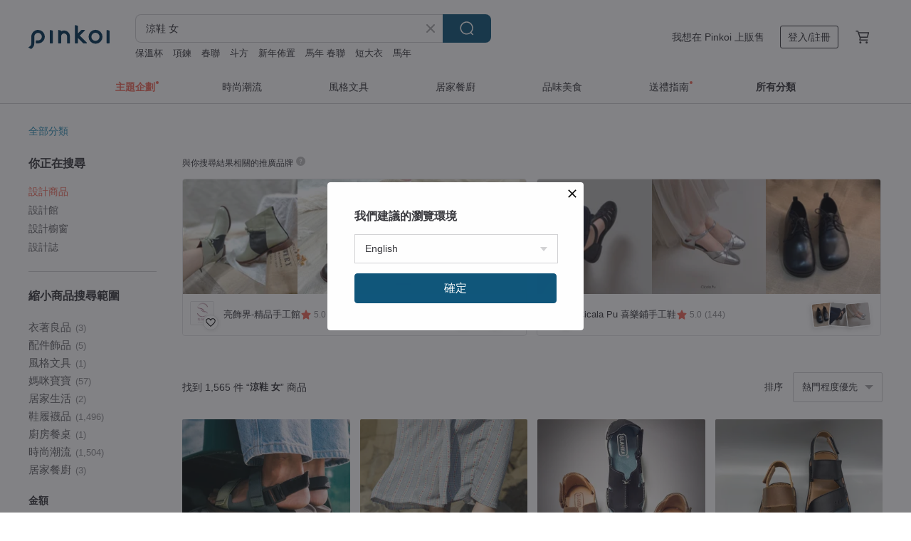

--- FILE ---
content_type: text/html; charset=utf-8
request_url: https://www.pinkoi.com/search?q=%E6%B6%BC%E9%9E%8B%20%E5%A5%B3&ref_sec=related_keywords&ref_posn=2&ref_related_kw_type=auto&ref_created=1708989516&ref_entity=search_item_list&ref_entity_id=%E7%BE%85%E9%A6%AC%E6%B6%BC%E9%9E%8B&ref_page=1&ref_pgsz=60&ref_pgsess=1708989516
body_size: 24068
content:

<!doctype html>

<html lang="zh-Hant" class="web no-js s-not-login s-zh_TW webkit" xmlns:fb="http://ogp.me/ns/fb#">
<head prefix="og: http://ogp.me/ns# fb: http://ogp.me/ns/fb# ilovepinkoi: http://ogp.me/ns/fb/ilovepinkoi#">
    <meta charset="utf-8">

        <title>2026涼鞋 女｜編輯嚴選，夏日百搭 - Pinkoi</title>
    <meta name="keywords" content="涼鞋 女">

        <meta name="description" content="Pinkoi 涼鞋 女 新上架，超過 1000 樣涼鞋、拖鞋、編織鞋，高評價、方便又好看的熱銷品牌商品，任你挑選！新的一季也要踩著自信出門！立即加入會員享免運優惠，折抵上限 NT$100！">

    <meta name="twitter:card" content="summary_large_image">

        <meta property="og:title" content="涼鞋 女 | Pinkoi">
        <meta property="og:description" content="涼鞋 女的搜尋結果 - 1,565件。你想找的涼鞋 女盡在 Pinkoi，新會員享 APP 運費優惠，最高折 NT$100！立刻逛逛百萬會員好評推薦的涼鞋 女商品，Pinkoi 堅持用好品味、獨特設計實現你對生活詮釋的想像。">
        <meta property="og:image" content="https://cdn02.pinkoi.com/product/vLjVfj93/0/1/800x0.jpg">

    <meta property="og:type" content="product">
        <meta property="og:url" content="https://www.pinkoi.com/search?q=%E6%B6%BC%E9%9E%8B+%E5%A5%B3&ref_sec=related_keywords&ref_posn=2&ref_related_kw_type=auto&ref_created=1708989516&ref_entity=search_item_list&ref_entity_id=%E7%BE%85%E9%A6%AC%E6%B6%BC%E9%9E%8B&ref_page=1&ref_pgsz=60&ref_pgsess=1708989516"><link rel="canonical" href="https://www.pinkoi.com/search?q=%E6%B6%BC%E9%9E%8B+%E5%A5%B3"><link rel="next" href="https://www.pinkoi.com/search?q=%E6%B6%BC%E9%9E%8B+%E5%A5%B3&page=2">

    <link rel="alternate" href="android-app://com.pinkoi/http/www.pinkoi.com/search?q=%E6%B6%BC%E9%9E%8B+%E5%A5%B3">

        <script type="application/ld+json">{"@context": "http://schema.org", "@type": "BreadcrumbList", "itemListElement": [{"@type": "ListItem", "position": 1, "item": {"@id": "https://www.pinkoi.com", "name": "Pinkoi"}}, {"@type": "ListItem", "position": 2, "item": {"@id": "https://www.pinkoi.com/search", "name": "Search"}}, {"@type": "ListItem", "position": 3, "item": {"@id": "https://www.pinkoi.com/search?q=%E6%B6%BC%E9%9E%8B+%E5%A5%B3", "name": "\u6dbc\u978b \u5973"}}]}</script>

        <script type="application/ld+json">{"@context": "http://schema.org", "@type": "Product", "productID": "vLjVfj93", "sku": "vLjVfj93", "name": "\u7121\u82b1\u679c / \u74ca\u9ebb\u624b\u5de5\u5e03\u8349\u5c65_\u8349\u6dbc\u978b\u624b\u5de5\u978b | \u7121\u73fe\u8ca8\u9700\u5ba2\u88fd", "description": "\u4ee5\u6046\u6625\u74ca\u9ebb\u7e96\u7dad\u70ba\u9aa8\u5e79\uff0c\u4f7f\u7528\u4e7e\u6de8\u7684\u4e8c\u624b\u8863\u7269\u7de8\u7e54\u800c\u6210\uff0c\u52a0\u56fa\u978b\u8ddf\uff0c\u4ee5\u53ca\u81ea\u7531\u8abf\u7bc0\u978b\u5e36\u8a2d\u8a08\u3002\u5169\u9846\u7121\u82b1\u679c\u53ee\u53ee\u549a\uff0c\u8173\u8e29\u5728\u5927\u5730\u4e0a\uff0c\u6709\u5c0f\u82b1\u958b\u5728\u5fc3\u88e1\u3002\u5404\u8655\u7d30\u7bc0\u3001\u5c3a\u5bf8\u7686\u53ef\u5ba2\u88fd\uff01", "image": ["https://cdn02.pinkoi.com/product/vLjVfj93/0/1/500x0.jpg"], "brand": {"@type": "Brand", "name": "\u8349\u5c65\u6563\u4ed9"}, "offers": {"@type": "Offer", "priceCurrency": "TWD", "price": 3500, "availability": "http://schema.org/InStock", "priceValidUntil": "2026-07-25", "itemCondition": "http://schema.org/NewCondition", "url": "https://www.pinkoi.com/product/vLjVfj93", "seller": {"@type": "Organization", "name": "\u8349\u5c65\u6563\u4ed9", "url": "https://www.pinkoi.com/store/groundingabashoes"}, "hasMerchantReturnPolicy": [{"@type": "MerchantReturnPolicy", "returnPolicyCategory": "https://schema.org/MerchantReturnFiniteReturnWindow", "merchantReturnDays": 7, "returnMethod": "https://schema.org/ReturnByMail", "returnFees": "https://schema.org/FreeReturn", "applicableCountry": ["TW", "HK", "MO", "TH", "JP", "CN", "US", "SG", "CA"]}]}, "aggregateRating": {"@type": "AggregateRating", "ratingValue": 5.0, "reviewCount": 2}}</script><script type="application/ld+json">{"@context": "http://schema.org", "@type": "Product", "productID": "ExJbbE2p", "sku": "ExJbbE2p", "name": "\u8349\u7de8\u6dbc\u978b \u7d20\u9762\u5e03 \u4e9e\u9ebb \u53f0\u7063\u624b\u4f5c", "description": "\u56b4\u9078\u53f0\u7063\u76ae\u9769\u4e94\u91d1\uff0c\u7531\u53f0\u7063\u88fd\u978b\u8077\u4eba\u624b\u5de5\u7e2b\u88fd\uff0c\u6bcf\u4e00\u96d9\u90fd\u662f\u7368\u4e00\u7121\u4e8c\u7684\u5de5\u85dd\u54c1\uff0c\u6700\u8212\u670d\u597d\u7a7f\u7684\u8349\u7de8\u6dbc\u978b\u3002\u7acb\u523b\u9ede\u64ca\u3001\u99ac\u4e0a\u901b\u901b\uff5e\u4e86\u89e3\u66f4\u591a\uff01", "image": ["https://cdn01.pinkoi.com/product/ExJbbE2p/0/1/500x0.jpg"], "brand": {"@type": "Brand", "name": "One Shoe \u5168\u81fa\u552f\u4e00\u8349\u7de8\u978b\u5c08\u8ce3\u5e97"}, "offers": {"@type": "Offer", "priceCurrency": "TWD", "price": 2880, "availability": "http://schema.org/InStock", "priceValidUntil": "2026-07-25", "itemCondition": "http://schema.org/NewCondition", "url": "https://www.pinkoi.com/product/ExJbbE2p", "seller": {"@type": "Organization", "name": "One Shoe \u5168\u81fa\u552f\u4e00\u8349\u7de8\u978b\u5c08\u8ce3\u5e97", "url": "https://www.pinkoi.com/store/oneshoe"}, "hasMerchantReturnPolicy": [{"@type": "MerchantReturnPolicy", "returnPolicyCategory": "https://schema.org/MerchantReturnFiniteReturnWindow", "merchantReturnDays": 7, "returnMethod": "https://schema.org/ReturnByMail", "returnFees": "https://schema.org/FreeReturn", "applicableCountry": ["TW", "HK", "MO", "TH", "JP", "CN", "US", "SG", "CA"]}]}, "aggregateRating": {"@type": "AggregateRating", "ratingValue": 4.9, "reviewCount": 268}}</script><script type="application/ld+json">{"@context": "http://schema.org", "@type": "Product", "productID": "VsER6AkT", "sku": "VsER6AkT", "name": "\u7d05\u978b\u5973\u5b69 / \u74ca\u9ebb\u624b\u5de5\u5e03\u8349\u5c65_\u8349\u6dbc\u978b\u624b\u5de5\u978b | \u7121\u73fe\u8ca8\u9700\u5ba2\u88fd", "description": "\u4ee5\u6046\u6625\u74ca\u9ebb\u7e96\u7dad\u70ba\u9aa8\u5e79\uff0c\u4f7f\u7528\u4e7e\u6de8\u7684\u4e8c\u624b\u8863\u7269\u7de8\u7e54\u800c\u6210\uff0c\u52a0\u56fa\u978b\u8ddf\uff0c\u4ee5\u53ca\u81ea\u7531\u8abf\u7bc0\u978b\u5e36\u8a2d\u8a08\u3002\u5169\u9846\u7121\u82b1\u679c\u53ee\u53ee\u549a\uff0c\u8173\u8e29\u5728\u5927\u5730\u4e0a\uff0c\u6709\u5c0f\u82b1\u958b\u5728\u5fc3\u88e1\u3002\u5404\u8655\u7d30\u7bc0\u3001\u5c3a\u5bf8\u7686\u53ef\u5ba2\u88fd\uff01", "image": ["https://cdn01.pinkoi.com/product/VsER6AkT/0/1/500x0.jpg"], "brand": {"@type": "Brand", "name": "\u8349\u5c65\u6563\u4ed9"}, "offers": {"@type": "Offer", "priceCurrency": "TWD", "price": 3500, "availability": "http://schema.org/InStock", "priceValidUntil": "2026-07-25", "itemCondition": "http://schema.org/NewCondition", "url": "https://www.pinkoi.com/product/VsER6AkT", "seller": {"@type": "Organization", "name": "\u8349\u5c65\u6563\u4ed9", "url": "https://www.pinkoi.com/store/groundingabashoes"}, "hasMerchantReturnPolicy": [{"@type": "MerchantReturnPolicy", "returnPolicyCategory": "https://schema.org/MerchantReturnFiniteReturnWindow", "merchantReturnDays": 7, "returnMethod": "https://schema.org/ReturnByMail", "returnFees": "https://schema.org/FreeReturn", "applicableCountry": ["TW", "HK", "MO", "TH", "JP", "CN", "US", "SG", "CA"]}]}, "aggregateRating": {"@type": "AggregateRating", "ratingValue": 5.0, "reviewCount": 2}}</script><script type="application/ld+json">{"@context": "http://schema.org", "@type": "Product", "productID": "JMednRgx", "sku": "JMednRgx", "name": "\u9752\u6a59\u591a\u591a / \u74ca\u9ebb\u624b\u5de5\u5e03\u8349\u5c65_\u8349\u6dbc\u978b\u624b\u5de5\u978b | \u552f\u4e00\u5c3a\u5bf8\u73fe\u8ca8", "description": "\u4ee5\u6046\u6625\u74ca\u9ebb\u7e96\u7dad\u70ba\u9aa8\u5e79\uff0c\u4f7f\u7528\u4e7e\u6de8\u7684\u4e8c\u624b\u8863\u7269\u7de8\u7e54\u800c\u6210\uff0c\u52a0\u56fa\u978b\u8ddf\uff0c\u4ee5\u53ca\u81ea\u7531\u8abf\u7bc0\u978b\u5e36\u8a2d\u8a08\u3002\u5370\u82b1\u6a02 X \u8349\u5c65\u6563\u4ed9\u9650\u5b9a\u6b3e\uff0c\u552f\u4e00\u5c3a\u5bf8\uff0c\u9650\u91cf\u91cb\u51fa\uff01", "image": ["https://cdn01.pinkoi.com/product/JMednRgx/0/1/500x0.jpg"], "brand": {"@type": "Brand", "name": "\u8349\u5c65\u6563\u4ed9"}, "offers": {"@type": "Offer", "priceCurrency": "TWD", "price": 4200, "availability": "http://schema.org/InStock", "priceValidUntil": "2026-07-25", "itemCondition": "http://schema.org/NewCondition", "url": "https://www.pinkoi.com/product/JMednRgx", "seller": {"@type": "Organization", "name": "\u8349\u5c65\u6563\u4ed9", "url": "https://www.pinkoi.com/store/groundingabashoes"}, "hasMerchantReturnPolicy": [{"@type": "MerchantReturnPolicy", "returnPolicyCategory": "https://schema.org/MerchantReturnFiniteReturnWindow", "merchantReturnDays": 7, "returnMethod": "https://schema.org/ReturnByMail", "returnFees": "https://schema.org/FreeReturn", "applicableCountry": ["TW", "HK", "MO", "TH", "JP", "CN", "US", "SG", "CA"]}]}, "aggregateRating": {"@type": "AggregateRating", "ratingValue": 5.0, "reviewCount": 2}}</script><script type="application/ld+json">{"@context": "http://schema.org", "@type": "Product", "productID": "UWwNKps8", "sku": "UWwNKps8", "name": "\u624b\u5de5\u7de8\u7e54\u7e69\u7de8\u5e73\u5e95\u6dbc\u978b Slingwind Taupe \u8272 \u5973\u6b3e", "description": "MARMORIS Collection Slingwind \u7e69\u7de8\u5e73\u5e95\u6dbc\u978b (Taupe \u8272) \u5973\u6b3e\uff0c\u53ef\u78b0\u6c34\uff0c\u7121\u52d5\u7269\u6210\u5206\u3002", "image": ["https://cdn01.pinkoi.com/product/UWwNKps8/0/2/500x0.jpg"], "brand": {"@type": "Brand", "name": "marmoris"}, "offers": {"@type": "Offer", "priceCurrency": "TWD", "price": 1053, "availability": "http://schema.org/InStock", "priceValidUntil": "2026-07-25", "itemCondition": "http://schema.org/NewCondition", "url": "https://www.pinkoi.com/product/UWwNKps8", "seller": {"@type": "Organization", "name": "marmoris", "url": "https://www.pinkoi.com/store/marmoris"}, "hasMerchantReturnPolicy": [{"@type": "MerchantReturnPolicy", "returnPolicyCategory": "https://schema.org/MerchantReturnFiniteReturnWindow", "merchantReturnDays": 7, "returnMethod": "https://schema.org/ReturnByMail", "returnFees": "https://schema.org/FreeReturn", "applicableCountry": ["TW", "HK", "MO", "TH", "JP", "CN", "US", "SG", "CA"]}]}, "aggregateRating": {"@type": "AggregateRating", "ratingValue": 5.0, "reviewCount": 15}}</script><script type="application/ld+json">{"@context": "http://schema.org", "@type": "Product", "productID": "243SfXbZ", "sku": "243SfXbZ", "name": "PRE-ORDER \u97d3\u570b\u4eba\u624b\u88fd MACMOC Macsin \u6dbc\u978b BLACK", "description": "PRE-ORDER \u97d3\u570b\u4eba\u624b\u88fd MACMOC Macsin \u6dbc\u978b BLACK", "image": ["https://cdn01.pinkoi.com/product/243SfXbZ/0/1/500x0.jpg"], "brand": {"@type": "Brand", "name": "MACMOC"}, "offers": {"@type": "Offer", "priceCurrency": "TWD", "price": 2604, "availability": "http://schema.org/InStock", "priceValidUntil": "2026-07-25", "itemCondition": "http://schema.org/NewCondition", "url": "https://www.pinkoi.com/product/243SfXbZ", "seller": {"@type": "Organization", "name": "MACMOC", "url": "https://www.pinkoi.com/store/macmoc"}, "hasMerchantReturnPolicy": [{"@type": "MerchantReturnPolicy", "returnPolicyCategory": "https://schema.org/MerchantReturnFiniteReturnWindow", "merchantReturnDays": 7, "returnMethod": "https://schema.org/ReturnByMail", "returnFees": "https://schema.org/FreeReturn", "applicableCountry": ["TW", "HK", "MO", "TH", "JP", "CN", "US", "SG", "CA"]}]}, "aggregateRating": {"@type": "AggregateRating", "ratingValue": 4.8, "reviewCount": 173}}</script><script type="application/ld+json">{"@context": "http://schema.org", "@type": "Product", "productID": "5zSQ3pgs", "sku": "5zSQ3pgs", "name": "\u3010\u6625\u590f\u65b0\u7248\u3011indosole ADVENTURER \u74b0\u4fdd\u6dbc\u978b \u5927\u5730\u68d5 \u5973", "description": "ADVENTURER\u662findosole\u63a8\u51fa\u7684\u6700\u65b0\u6dbc\u978b\u6b3e\uff0c\u6975\u5ea6\u8f15\u91cf\uff0c\u6b62\u6ed1\u9632\u6c34\uff0c\u7a69\u5b9a\u5305\u8986\u96d9\u8173\uff0c\u7a7f\u4e0a\u5192\u96aa\u8005\u6dbc\u978b\uff0c\u966a\u4f60\u8e0f\u4e0a\u66f4\u9577\u4e45\u7684\u63a2\u96aa\u65c5\u7a0b\u3002", "image": ["https://cdn02.pinkoi.com/product/5zSQ3pgs/0/2/500x0.jpg"], "brand": {"@type": "Brand", "name": "indosole Taiwan"}, "offers": {"@type": "Offer", "priceCurrency": "TWD", "price": 2080, "availability": "http://schema.org/InStock", "priceValidUntil": "2026-07-25", "itemCondition": "http://schema.org/NewCondition", "url": "https://www.pinkoi.com/product/5zSQ3pgs", "seller": {"@type": "Organization", "name": "indosole Taiwan", "url": "https://www.pinkoi.com/store/indosole"}, "hasMerchantReturnPolicy": [{"@type": "MerchantReturnPolicy", "returnPolicyCategory": "https://schema.org/MerchantReturnFiniteReturnWindow", "merchantReturnDays": 7, "returnMethod": "https://schema.org/ReturnByMail", "returnFees": "https://schema.org/FreeReturn", "applicableCountry": ["TW", "HK", "MO", "TH", "JP", "CN", "US", "SG", "CA"]}]}, "aggregateRating": {"@type": "AggregateRating", "ratingValue": 5.0, "reviewCount": 332}}</script><script type="application/ld+json">{"@context": "http://schema.org", "@type": "Product", "productID": "tb4AmXKL", "sku": "tb4AmXKL", "name": "\u624b\u5de5\u7de8\u7e54\u5e73\u5e95\u7e69\u7d50\u6dbc\u978b\u5973\u6b3e Explore Taupe \u6a02\u798f\u978b", "description": "MARMORIS Collection EXPLORE \u7cfb\u5217\u5973\u6b3e\u6a02\u798f\u978b\uff0cTaupe \u8272\uff0c\u53ef\u78b0\u6c34\uff0c\u7121\u52d5\u7269\u6210\u5206\u3002", "image": ["https://cdn01.pinkoi.com/product/tb4AmXKL/0/1/500x0.jpg"], "brand": {"@type": "Brand", "name": "marmoris"}, "offers": {"@type": "Offer", "priceCurrency": "TWD", "price": 1053, "availability": "http://schema.org/InStock", "priceValidUntil": "2026-07-25", "itemCondition": "http://schema.org/NewCondition", "url": "https://www.pinkoi.com/product/tb4AmXKL", "seller": {"@type": "Organization", "name": "marmoris", "url": "https://www.pinkoi.com/store/marmoris"}, "hasMerchantReturnPolicy": [{"@type": "MerchantReturnPolicy", "returnPolicyCategory": "https://schema.org/MerchantReturnFiniteReturnWindow", "merchantReturnDays": 7, "returnMethod": "https://schema.org/ReturnByMail", "returnFees": "https://schema.org/FreeReturn", "applicableCountry": ["TW", "HK", "MO", "TH", "JP", "CN", "US", "SG", "CA"]}]}, "aggregateRating": {"@type": "AggregateRating", "ratingValue": 5.0, "reviewCount": 15}}</script><script type="application/ld+json">{"@context": "http://schema.org", "@type": "Product", "productID": "G6DpTDd6", "sku": "G6DpTDd6", "name": "\u7c89\u7d05\u6708\u4eae / \u74ca\u9ebb\u624b\u5de5\u5e03\u8349\u5c65_\u8349\u6dbc\u978b\u624b\u5de5\u978b | \u7121\u73fe\u8ca8\u9700\u5ba2\u88fd", "description": "\u4ee5\u6046\u6625\u74ca\u9ebb\u7e96\u7dad\u70ba\u9aa8\u5e79\uff0c\u4f7f\u7528\u4e7e\u6de8\u7684\u4e8c\u624b\u8863\u7269\u7de8\u7e54\u800c\u6210\uff0c\u52a0\u56fa\u978b\u8ddf\uff0c\u4ee5\u53ca\u81ea\u7531\u8abf\u7bc0\u978b\u5e36\u8a2d\u8a08\u3002\u5169\u9846\u7121\u82b1\u679c\u53ee\u53ee\u549a\uff0c\u8173\u8e29\u5728\u5927\u5730\u4e0a\uff0c\u6709\u5c0f\u82b1\u958b\u5728\u5fc3\u88e1\u3002\u5404\u8655\u7d30\u7bc0\u3001\u5c3a\u5bf8\u7686\u53ef\u5ba2\u88fd\uff01", "image": ["https://cdn01.pinkoi.com/product/G6DpTDd6/0/1/500x0.jpg"], "brand": {"@type": "Brand", "name": "\u8349\u5c65\u6563\u4ed9"}, "offers": {"@type": "Offer", "priceCurrency": "TWD", "price": 3500, "availability": "http://schema.org/InStock", "priceValidUntil": "2026-07-25", "itemCondition": "http://schema.org/NewCondition", "url": "https://www.pinkoi.com/product/G6DpTDd6", "seller": {"@type": "Organization", "name": "\u8349\u5c65\u6563\u4ed9", "url": "https://www.pinkoi.com/store/groundingabashoes"}, "hasMerchantReturnPolicy": [{"@type": "MerchantReturnPolicy", "returnPolicyCategory": "https://schema.org/MerchantReturnFiniteReturnWindow", "merchantReturnDays": 7, "returnMethod": "https://schema.org/ReturnByMail", "returnFees": "https://schema.org/FreeReturn", "applicableCountry": ["TW", "HK", "MO", "TH", "JP", "CN", "US", "SG", "CA"]}]}, "aggregateRating": {"@type": "AggregateRating", "ratingValue": 5.0, "reviewCount": 2}}</script><script type="application/ld+json">{"@context": "http://schema.org", "@type": "Product", "productID": "PxhkaicD", "sku": "PxhkaicD", "name": "\u3010Xero\u3011Nexus Knit \u8d64\u8db3\u904b\u52d5\u751f\u6d3b\u978b-\u9280\u5149-\u5973", "description": "\u8d64\u8db3\u904b\u52d5\u751f\u6d3b\u978b\n\u6642\u5c1a\u8212\u9069\uff0c\u96a8\u6642\u6e96\u5099\u61c9\u5c0d\u4e00\u5207\u3002", "image": ["https://cdn01.pinkoi.com/product/PxhkaicD/0/1/500x0.jpg"], "brand": {"@type": "Brand", "name": "\u5c71\u8863\u4e01"}, "offers": {"@type": "Offer", "priceCurrency": "TWD", "price": 3795, "availability": "http://schema.org/InStock", "priceValidUntil": "2026-07-25", "itemCondition": "http://schema.org/NewCondition", "url": "https://www.pinkoi.com/product/PxhkaicD", "seller": {"@type": "Organization", "name": "\u5c71\u8863\u4e01", "url": "https://www.pinkoi.com/store/planedo"}, "hasMerchantReturnPolicy": [{"@type": "MerchantReturnPolicy", "returnPolicyCategory": "https://schema.org/MerchantReturnFiniteReturnWindow", "merchantReturnDays": 7, "returnMethod": "https://schema.org/ReturnByMail", "returnFees": "https://schema.org/FreeReturn", "applicableCountry": ["TW", "HK", "MO", "TH", "JP", "CN", "US", "SG", "CA"]}]}, "aggregateRating": {"@type": "AggregateRating", "ratingValue": 4.9, "reviewCount": 529}}</script><script type="application/ld+json">{"@context": "http://schema.org", "@type": "Product", "productID": "V7cqngWK", "sku": "V7cqngWK", "name": "\u6d77\u85cd\u5bf6\u77f3 / \u74ca\u9ebb\u624b\u5de5\u5e03\u8349\u5c65_\u8349\u6dbc\u978b\u624b\u5de5\u978b | \u552f\u4e00\u5c3a\u5bf8\u73fe\u8ca8", "description": "\u4ee5\u6046\u6625\u74ca\u9ebb\u7e96\u7dad\u70ba\u9aa8\u5e79\uff0c\u4f7f\u7528\u4e7e\u6de8\u7684\u4e8c\u624b\u8863\u7269\u7de8\u7e54\u800c\u6210\uff0c\u52a0\u56fa\u978b\u8ddf\uff0c\u4ee5\u53ca\u81ea\u7531\u8abf\u7bc0\u978b\u5e36\u8a2d\u8a08\u3002\u5370\u82b1\u6a02 X \u8349\u5c65\u6563\u4ed9\u9650\u5b9a\u6b3e\uff0c\u552f\u4e00\u5c3a\u5bf8\uff0c\u9650\u91cf\u91cb\u51fa\uff01", "image": ["https://cdn02.pinkoi.com/product/V7cqngWK/0/1/500x0.jpg"], "brand": {"@type": "Brand", "name": "\u8349\u5c65\u6563\u4ed9"}, "offers": {"@type": "Offer", "priceCurrency": "TWD", "price": 4200, "availability": "http://schema.org/InStock", "priceValidUntil": "2026-07-25", "itemCondition": "http://schema.org/NewCondition", "url": "https://www.pinkoi.com/product/V7cqngWK", "seller": {"@type": "Organization", "name": "\u8349\u5c65\u6563\u4ed9", "url": "https://www.pinkoi.com/store/groundingabashoes"}, "hasMerchantReturnPolicy": [{"@type": "MerchantReturnPolicy", "returnPolicyCategory": "https://schema.org/MerchantReturnFiniteReturnWindow", "merchantReturnDays": 7, "returnMethod": "https://schema.org/ReturnByMail", "returnFees": "https://schema.org/FreeReturn", "applicableCountry": ["TW", "HK", "MO", "TH", "JP", "CN", "US", "SG", "CA"]}]}, "aggregateRating": {"@type": "AggregateRating", "ratingValue": 5.0, "reviewCount": 2}}</script><script type="application/ld+json">{"@context": "http://schema.org", "@type": "Product", "productID": "B266kjJc", "sku": "B266kjJc", "name": "\u624b\u5de5\u7de8\u7e54\u5e73\u5e95\u7e69\u7de8\u6dbc\u978b \u5973\u6b3e \u6d77\u6ff1\u7cfb\u5217 \u6dfa\u7c73\u8272 \u7e69\u7de8\u978b", "description": "MARMORIS Collection \u6d77\u6ff1\u7cfb\u5217 \u6dfa\u7c73\u8272 \u7e69\u7de8\u5973\u978b\uff0c\u53ef\u78b0\u6c34\uff0c\u7121\u52d5\u7269\u6210\u5206\u3002", "image": ["https://cdn01.pinkoi.com/product/B266kjJc/0/1/500x0.jpg"], "brand": {"@type": "Brand", "name": "marmoris"}, "offers": {"@type": "Offer", "priceCurrency": "TWD", "price": 1053, "availability": "http://schema.org/InStock", "priceValidUntil": "2026-07-25", "itemCondition": "http://schema.org/NewCondition", "url": "https://www.pinkoi.com/product/B266kjJc", "seller": {"@type": "Organization", "name": "marmoris", "url": "https://www.pinkoi.com/store/marmoris"}, "hasMerchantReturnPolicy": [{"@type": "MerchantReturnPolicy", "returnPolicyCategory": "https://schema.org/MerchantReturnFiniteReturnWindow", "merchantReturnDays": 7, "returnMethod": "https://schema.org/ReturnByMail", "returnFees": "https://schema.org/FreeReturn", "applicableCountry": ["TW", "HK", "MO", "TH", "JP", "CN", "US", "SG", "CA"]}]}, "aggregateRating": {"@type": "AggregateRating", "ratingValue": 5.0, "reviewCount": 15}}</script><script type="application/ld+json">{"@context": "http://schema.org", "@type": "Product", "productID": "YvmS2atJ", "sku": "YvmS2atJ", "name": "\u624b\u5de5\u7de8\u7e54\u5e73\u5e95\u7e6b\u5e36\u6dbc\u978b \u5973\u6b3e \u79cb\u5b63 \u71d5\u9ea5\u5976\u8272 \u8edf\u6728\u585e\u6750\u8cea \u7e6b\u5e36\u978b", "description": "MARMORIS Collection \u79cb\u5b63\u7cfb\u5217 \u5973\u6b3e\u7e6b\u5e36\u978b \u71d5\u9ea5\u5976\u8272 \u8edf\u6728\u585e\u6750\u8cea \u53ef\u78b0\u6c34 \u7d14\u7d20\u6750\u8cea", "image": ["https://cdn01.pinkoi.com/product/YvmS2atJ/0/1/500x0.jpg"], "brand": {"@type": "Brand", "name": "marmoris"}, "offers": {"@type": "Offer", "priceCurrency": "TWD", "price": 1053, "availability": "http://schema.org/InStock", "priceValidUntil": "2026-07-25", "itemCondition": "http://schema.org/NewCondition", "url": "https://www.pinkoi.com/product/YvmS2atJ", "seller": {"@type": "Organization", "name": "marmoris", "url": "https://www.pinkoi.com/store/marmoris"}, "hasMerchantReturnPolicy": [{"@type": "MerchantReturnPolicy", "returnPolicyCategory": "https://schema.org/MerchantReturnFiniteReturnWindow", "merchantReturnDays": 7, "returnMethod": "https://schema.org/ReturnByMail", "returnFees": "https://schema.org/FreeReturn", "applicableCountry": ["TW", "HK", "MO", "TH", "JP", "CN", "US", "SG", "CA"]}]}, "aggregateRating": {"@type": "AggregateRating", "ratingValue": 5.0, "reviewCount": 15}}</script><script type="application/ld+json">{"@context": "http://schema.org", "@type": "Product", "productID": "mZyrTYMd", "sku": "mZyrTYMd", "name": "\u624b\u5de5\u7de8\u7e54\u5e73\u5e95\u7e69\u7de8\u6dbc\u978b \u5973\u6b3e Slingwind \u7da0\u677e\u77f3\u7070 (Turquoise-Gray) \u7e69\u7de8\u6dbc\u978b", "description": "MARMORIS Collection Slingwind \u7e69\u7de8\u5e73\u5e95\u6dbc\u978b \u7da0\u677e\u77f3\u7070 (Turquoise-Gray) \u5973\u6b3e\u3002\u53ef\u78b0\u6c34\uff0c\u7121\u52d5\u7269\u6210\u5206\u3002", "image": ["https://cdn01.pinkoi.com/product/mZyrTYMd/0/3/500x0.jpg"], "brand": {"@type": "Brand", "name": "marmoris"}, "offers": {"@type": "Offer", "priceCurrency": "TWD", "price": 1053, "availability": "http://schema.org/InStock", "priceValidUntil": "2026-07-25", "itemCondition": "http://schema.org/NewCondition", "url": "https://www.pinkoi.com/product/mZyrTYMd", "seller": {"@type": "Organization", "name": "marmoris", "url": "https://www.pinkoi.com/store/marmoris"}, "hasMerchantReturnPolicy": [{"@type": "MerchantReturnPolicy", "returnPolicyCategory": "https://schema.org/MerchantReturnFiniteReturnWindow", "merchantReturnDays": 7, "returnMethod": "https://schema.org/ReturnByMail", "returnFees": "https://schema.org/FreeReturn", "applicableCountry": ["TW", "HK", "MO", "TH", "JP", "CN", "US", "SG", "CA"]}]}, "aggregateRating": {"@type": "AggregateRating", "ratingValue": 5.0, "reviewCount": 15}}</script><script type="application/ld+json">{"@context": "http://schema.org", "@type": "Product", "productID": "wxyM2Y9f", "sku": "wxyM2Y9f", "name": "\u5305\u982d\u52c3\u80af_\u7c73\u8910\u8272 35-45\u78bc \u5973\u7248\u8ce3\u5834", "description": "\u2605\u6e2f\u6fb3\u53f0\u514d\u904b\u2605\n\u73fe\u8ca8+\u9810\u8cfc\uff0c\u73fe\u8ca82\u5929\u5167\u51fa\u8ca8\uff0c\u9810\u8cfc1\u500b\u534a\u6708\u5de6\u53f3\u51fa\u8ca8(\u8acb\u79c1\u8a0a\u8a2d\u8a08\u5e2b\u8a62\u554f\u662f\u5426\u6709\u73fe\u8ca8)\n\u25b2\u9632\u6ed1\u6a61\u81a0\u978b\u5e95 \u25b2\u978b\u9762\u982d\u5c64\u9032\u53e3\u725b\u76ae", "image": ["https://cdn01.pinkoi.com/product/wxyM2Y9f/0/1/500x0.jpg"], "brand": {"@type": "Brand", "name": "\u51e1\u4eba\u8207\u8def-Monazu\u624b\u5de5\u978b"}, "offers": {"@type": "Offer", "priceCurrency": "TWD", "price": 1880, "availability": "http://schema.org/InStock", "priceValidUntil": "2026-07-25", "itemCondition": "http://schema.org/NewCondition", "url": "https://www.pinkoi.com/product/wxyM2Y9f", "seller": {"@type": "Organization", "name": "\u51e1\u4eba\u8207\u8def-Monazu\u624b\u5de5\u978b", "url": "https://www.pinkoi.com/store/monazu"}, "hasMerchantReturnPolicy": [{"@type": "MerchantReturnPolicy", "returnPolicyCategory": "https://schema.org/MerchantReturnFiniteReturnWindow", "merchantReturnDays": 7, "returnMethod": "https://schema.org/ReturnByMail", "returnFees": "https://schema.org/FreeReturn", "applicableCountry": ["TW", "HK", "MO", "TH", "JP", "CN", "US", "SG", "CA"]}]}, "aggregateRating": {"@type": "AggregateRating", "ratingValue": 5.0, "reviewCount": 3640}}</script><script type="application/ld+json">{"@context": "http://schema.org", "@type": "Product", "productID": "WPSgLbWm", "sku": "WPSgLbWm", "name": "\u624b\u5de5\u7de8\u7e54\u5e73\u5e95\u7e69\u7de8\u6dbc\u978b \u5973\u6b3e \u79cb\u5b63 Zebra Twist", "description": "MARMORIS Collection \u79cb\u5b63 Zebra Twist \u5973\u6b3e\u7de8\u7e54\u6dbc\u978b\uff0c\u9632\u6c34\u3001\u7121\u52d5\u7269\u6210\u5206", "image": ["https://cdn02.pinkoi.com/product/WPSgLbWm/0/1/500x0.jpg"], "brand": {"@type": "Brand", "name": "marmoris"}, "offers": {"@type": "Offer", "priceCurrency": "TWD", "price": 1053, "availability": "http://schema.org/InStock", "priceValidUntil": "2026-07-25", "itemCondition": "http://schema.org/NewCondition", "url": "https://www.pinkoi.com/product/WPSgLbWm", "seller": {"@type": "Organization", "name": "marmoris", "url": "https://www.pinkoi.com/store/marmoris"}, "hasMerchantReturnPolicy": [{"@type": "MerchantReturnPolicy", "returnPolicyCategory": "https://schema.org/MerchantReturnFiniteReturnWindow", "merchantReturnDays": 7, "returnMethod": "https://schema.org/ReturnByMail", "returnFees": "https://schema.org/FreeReturn", "applicableCountry": ["TW", "HK", "MO", "TH", "JP", "CN", "US", "SG", "CA"]}]}, "aggregateRating": {"@type": "AggregateRating", "ratingValue": 5.0, "reviewCount": 15}}</script><script type="application/ld+json">{"@context": "http://schema.org", "@type": "Product", "productID": "uYpSKtsZ", "sku": "uYpSKtsZ", "name": "\u3010\u6625\u590f\u65b0\u7248\u3011indosole ADVENTURER \u74b0\u4fdd\u6dbc\u978b \u6a44\u6b16\u68d5 \u5973", "description": "ADVENTURER\u662findosole\u63a8\u51fa\u7684\u5169\u7528\u6dbc\u978b\u6b3e\uff0c\u6975\u5ea6\u8f15\u91cf\uff0c\u6b62\u6ed1\u9632\u6c34\uff0c\u7a69\u5b9a\u5305\u8986\u96d9\u8173\uff0c\u7a7f\u4e0a\u5192\u96aa\u8005\u6dbc\u978b\uff0c\u966a\u4f60\u8e0f\u4e0a\u66f4\u9577\u4e45\u7684\u63a2\u96aa\u65c5\u7a0b\u3002", "image": ["https://cdn01.pinkoi.com/product/uYpSKtsZ/0/1/500x0.jpg"], "brand": {"@type": "Brand", "name": "indosole Taiwan"}, "offers": {"@type": "Offer", "priceCurrency": "TWD", "price": 2080, "availability": "http://schema.org/InStock", "priceValidUntil": "2026-07-25", "itemCondition": "http://schema.org/NewCondition", "url": "https://www.pinkoi.com/product/uYpSKtsZ", "seller": {"@type": "Organization", "name": "indosole Taiwan", "url": "https://www.pinkoi.com/store/indosole"}, "hasMerchantReturnPolicy": [{"@type": "MerchantReturnPolicy", "returnPolicyCategory": "https://schema.org/MerchantReturnFiniteReturnWindow", "merchantReturnDays": 7, "returnMethod": "https://schema.org/ReturnByMail", "returnFees": "https://schema.org/FreeReturn", "applicableCountry": ["TW", "HK", "MO", "TH", "JP", "CN", "US", "SG", "CA"]}]}, "aggregateRating": {"@type": "AggregateRating", "ratingValue": 5.0, "reviewCount": 332}}</script><script type="application/ld+json">{"@context": "http://schema.org", "@type": "Product", "productID": "cHS8PhmX", "sku": "cHS8PhmX", "name": "T\u578b\u746a\u8389\u73cd\u5f8c\u5e36\u6dbc\u978b\u5973\u978b/\u7da0\u8272/239C\u6966", "description": "\u978b\u9762/\u512a\u8cea\u5c71\u7f8a\u76ae \n\u5167\u88e1/\u8c6c\u76ae\n\u978b\u5e95/\u6a61\u81a0\u5e95+\u5c64\u76ae\u8ddf\n\u5176\u4ed6/C\u6966\u982d  \u8c6c\u76ae\u4e73\u81a0\u978b\u588a", "image": ["https://cdn01.pinkoi.com/product/cHS8PhmX/0/1/500x0.jpg"], "brand": {"@type": "Brand", "name": "SAMBAR shoes"}, "offers": {"@type": "Offer", "priceCurrency": "TWD", "price": 2565, "availability": "http://schema.org/InStock", "priceValidUntil": "2026-07-25", "itemCondition": "http://schema.org/NewCondition", "url": "https://www.pinkoi.com/product/cHS8PhmX", "seller": {"@type": "Organization", "name": "SAMBAR shoes", "url": "https://www.pinkoi.com/store/sambarshoes"}, "hasMerchantReturnPolicy": [{"@type": "MerchantReturnPolicy", "returnPolicyCategory": "https://schema.org/MerchantReturnFiniteReturnWindow", "merchantReturnDays": 7, "returnMethod": "https://schema.org/ReturnByMail", "returnFees": "https://schema.org/FreeReturn", "applicableCountry": ["TW", "HK", "MO", "TH", "JP", "CN", "US", "SG", "CA"]}]}, "aggregateRating": {"@type": "AggregateRating", "ratingValue": 4.9, "reviewCount": 60}}</script><script type="application/ld+json">{"@context": "http://schema.org", "@type": "Product", "productID": "tdgcV4ad", "sku": "tdgcV4ad", "name": "\u7d14\u9ebb / \u74ca\u9ebb\u624b\u5de5\u5e03\u8349\u5c65_\u8349\u6dbc\u978b\u624b\u5de5\u978b | \u7121\u73fe\u8ca8\u9700\u5ba2\u88fd", "description": "\u4ee5\u6046\u6625\u74ca\u9ebb\u7e96\u7dad\u70ba\u9aa8\u5e79\uff0c\u4f7f\u7528\u4e7e\u6de8\u7684\u4e8c\u624b\u8863\u7269\u7de8\u7e54\u800c\u6210\uff0c\u52a0\u56fa\u978b\u8ddf\uff0c\u4ee5\u53ca\u81ea\u7531\u8abf\u7bc0\u978b\u5e36\u8a2d\u8a08\u3002\u5169\u9846\u7121\u82b1\u679c\u53ee\u53ee\u549a\uff0c\u8173\u8e29\u5728\u5927\u5730\u4e0a\uff0c\u6709\u5c0f\u82b1\u958b\u5728\u5fc3\u88e1\u3002\u5404\u8655\u7d30\u7bc0\u3001\u5c3a\u5bf8\u7686\u53ef\u5ba2\u88fd\uff01", "image": ["https://cdn01.pinkoi.com/product/tdgcV4ad/0/3/500x0.jpg"], "brand": {"@type": "Brand", "name": "\u8349\u5c65\u6563\u4ed9"}, "offers": {"@type": "Offer", "priceCurrency": "TWD", "price": 3500, "availability": "http://schema.org/InStock", "priceValidUntil": "2026-07-25", "itemCondition": "http://schema.org/NewCondition", "url": "https://www.pinkoi.com/product/tdgcV4ad", "seller": {"@type": "Organization", "name": "\u8349\u5c65\u6563\u4ed9", "url": "https://www.pinkoi.com/store/groundingabashoes"}, "hasMerchantReturnPolicy": [{"@type": "MerchantReturnPolicy", "returnPolicyCategory": "https://schema.org/MerchantReturnFiniteReturnWindow", "merchantReturnDays": 7, "returnMethod": "https://schema.org/ReturnByMail", "returnFees": "https://schema.org/FreeReturn", "applicableCountry": ["TW", "HK", "MO", "TH", "JP", "CN", "US", "SG", "CA"]}]}, "aggregateRating": {"@type": "AggregateRating", "ratingValue": 5.0, "reviewCount": 2}}</script><script type="application/ld+json">{"@context": "http://schema.org", "@type": "Product", "productID": "TfL4Mkyb", "sku": "TfL4Mkyb", "name": "\u6afb\u685c / \u74ca\u9ebb\u624b\u5de5\u5e03\u8349\u5c65_\u8349\u6dbc\u978b\u624b\u5de5\u978b | \u552f\u4e00\u5c3a\u5bf8\u73fe\u8ca8", "description": "\u4ee5\u6046\u6625\u74ca\u9ebb\u7e96\u7dad\u70ba\u9aa8\u5e79\uff0c\u4f7f\u7528\u4e7e\u6de8\u7684\u4e8c\u624b\u8863\u7269\u7de8\u7e54\u800c\u6210\uff0c\u52a0\u56fa\u978b\u8ddf\uff0c\u4ee5\u53ca\u81ea\u7531\u8abf\u7bc0\u978b\u5e36\u8a2d\u8a08\u3002\u5370\u82b1\u6a02 X \u8349\u5c65\u6563\u4ed9\u9650\u5b9a\u6b3e\uff0c\u552f\u4e00\u5c3a\u5bf8\uff0c\u9650\u91cf\u91cb\u51fa\uff01", "image": ["https://cdn01.pinkoi.com/product/TfL4Mkyb/0/3/500x0.jpg"], "brand": {"@type": "Brand", "name": "\u8349\u5c65\u6563\u4ed9"}, "offers": {"@type": "Offer", "priceCurrency": "TWD", "price": 4200, "availability": "http://schema.org/InStock", "priceValidUntil": "2026-07-25", "itemCondition": "http://schema.org/NewCondition", "url": "https://www.pinkoi.com/product/TfL4Mkyb", "seller": {"@type": "Organization", "name": "\u8349\u5c65\u6563\u4ed9", "url": "https://www.pinkoi.com/store/groundingabashoes"}, "hasMerchantReturnPolicy": [{"@type": "MerchantReturnPolicy", "returnPolicyCategory": "https://schema.org/MerchantReturnFiniteReturnWindow", "merchantReturnDays": 7, "returnMethod": "https://schema.org/ReturnByMail", "returnFees": "https://schema.org/FreeReturn", "applicableCountry": ["TW", "HK", "MO", "TH", "JP", "CN", "US", "SG", "CA"]}]}, "aggregateRating": {"@type": "AggregateRating", "ratingValue": 5.0, "reviewCount": 2}}</script><script type="application/ld+json">{"@context": "http://schema.org", "@type": "Product", "productID": "NgAsgiZu", "sku": "NgAsgiZu", "name": "\u624b\u5de5\u7de8\u7e54\u5e73\u5e95\u7e69\u7de8\u6dbc\u978b \u5973\u6b3e Explore \u7c73\u8272 \u7e69\u7de8\u6dbc\u978b", "description": "MARMORIS Collection EXPLORE \u7cfb\u5217\u5973\u6b3e\u7c73\u8272\u7e69\u7de8\u6dbc\u978b\uff0c\u53ef\u78b0\u6c34\uff0c\u7121\u52d5\u7269\u6210\u5206\u3002", "image": ["https://cdn01.pinkoi.com/product/NgAsgiZu/0/1/500x0.jpg"], "brand": {"@type": "Brand", "name": "marmoris"}, "offers": {"@type": "Offer", "priceCurrency": "TWD", "price": 1053, "availability": "http://schema.org/InStock", "priceValidUntil": "2026-07-25", "itemCondition": "http://schema.org/NewCondition", "url": "https://www.pinkoi.com/product/NgAsgiZu", "seller": {"@type": "Organization", "name": "marmoris", "url": "https://www.pinkoi.com/store/marmoris"}, "hasMerchantReturnPolicy": [{"@type": "MerchantReturnPolicy", "returnPolicyCategory": "https://schema.org/MerchantReturnFiniteReturnWindow", "merchantReturnDays": 7, "returnMethod": "https://schema.org/ReturnByMail", "returnFees": "https://schema.org/FreeReturn", "applicableCountry": ["TW", "HK", "MO", "TH", "JP", "CN", "US", "SG", "CA"]}]}, "aggregateRating": {"@type": "AggregateRating", "ratingValue": 5.0, "reviewCount": 15}}</script><script type="application/ld+json">{"@context": "http://schema.org", "@type": "Product", "productID": "K2sfL2T2", "sku": "K2sfL2T2", "name": "\u3010\u71b1\u9580\u9810\u8cfc\u3011\u91dd\u7e54\u5c71\u7f8a\u76ae\u6c11\u65cf\u98a8 \u6dbc\u978b\u5973\u7248(M)(\u56db\u8272)DFRP1205", "description": "\u8b93\u6bcf\u5929\u90fd\u6709\u65c5\u884c\u7684\u611f\u89ba\u3002\n\u5c71\u7f8a\u76ae\u6dbc\u978b\u9748\u611f\u4f86\u81ea\u975e\u6d32\u6492\u54c8\u62c9\u6c99\u6f20\u3002\n\u60f3\u5230\u788e\u77f3\u6efe\u6efe\u7684\u792b\u77f3\u6c99\u6f20\uff0c\u60f3\u5230\u6a58\u8272\u7684\u6c99\u6f20\uff0c\u60f3\u5230\u7da0\u6d32\uff0c\u60f3\u5230\u5404\u7a2e\u6c99\u6f20\u7684\u8868\u60c5\u3002\n\u5e0c\u671b\u4f60\u5728\u65c5\u884c\u7684\u540c\u6642\u611f\u53d7\u5927\u81ea\u7136\u7684\u529b\u91cf\u3002\n\u50cf\u9019\u6a23\u7684\u91dd\u7e54\u8a2d\u8a08\uff0c\u900f\u6c23\u6027\u597d\uff0c\u5c71\u7f8a\u76ae\u8d8a\u7a7f\u8d8a\u8212\u9069\u3002\n\u8b93\u6211\u5011\u8d70\u9032\u9019\u500b\u5ee3\u95ca\u7684\u4e16", "image": ["https://cdn01.pinkoi.com/product/K2sfL2T2/0/1/500x0.jpg"], "brand": {"@type": "Brand", "name": "Saibaba Ethnique"}, "offers": {"@type": "Offer", "priceCurrency": "TWD", "price": 2380, "availability": "http://schema.org/InStock", "priceValidUntil": "2026-07-25", "itemCondition": "http://schema.org/NewCondition", "url": "https://www.pinkoi.com/product/K2sfL2T2", "seller": {"@type": "Organization", "name": "Saibaba Ethnique", "url": "https://www.pinkoi.com/store/saibaba-ethnique"}, "hasMerchantReturnPolicy": [{"@type": "MerchantReturnPolicy", "returnPolicyCategory": "https://schema.org/MerchantReturnFiniteReturnWindow", "merchantReturnDays": 7, "returnMethod": "https://schema.org/ReturnByMail", "returnFees": "https://schema.org/FreeReturn", "applicableCountry": ["TW", "HK", "MO", "TH", "JP", "CN", "US", "SG", "CA"]}]}, "aggregateRating": {"@type": "AggregateRating", "ratingValue": 4.9, "reviewCount": 4346}}</script><script type="application/ld+json">{"@context": "http://schema.org", "@type": "Product", "productID": "A6geWuya", "sku": "A6geWuya", "name": "\u3010\u6625\u590f\u65b0\u7248\u3011indosole ADVENTURER \u74b0\u4fdd\u6dbc\u978b \u58a8\u78b3\u9ed1 \u5973", "description": "ADVENTURER\u662findosole\u63a8\u51fa\u7684\u5169\u7528\u6dbc\u978b\u6b3e\uff0c\u6975\u5ea6\u8f15\u91cf\uff0c\u6b62\u6ed1\u9632\u6c34\uff0c\u7a69\u5b9a\u5305\u8986\u96d9\u8173\uff0c\u7a7f\u4e0a\u5192\u96aa\u8005\u6dbc\u978b\uff0c\u966a\u4f60\u8e0f\u4e0a\u66f4\u9577\u4e45\u7684\u63a2\u96aa\u65c5\u7a0b\u3002", "image": ["https://cdn02.pinkoi.com/product/A6geWuya/0/2/500x0.jpg"], "brand": {"@type": "Brand", "name": "indosole Taiwan"}, "offers": {"@type": "Offer", "priceCurrency": "TWD", "price": 2080, "availability": "http://schema.org/InStock", "priceValidUntil": "2026-07-25", "itemCondition": "http://schema.org/NewCondition", "url": "https://www.pinkoi.com/product/A6geWuya", "seller": {"@type": "Organization", "name": "indosole Taiwan", "url": "https://www.pinkoi.com/store/indosole"}, "hasMerchantReturnPolicy": [{"@type": "MerchantReturnPolicy", "returnPolicyCategory": "https://schema.org/MerchantReturnFiniteReturnWindow", "merchantReturnDays": 7, "returnMethod": "https://schema.org/ReturnByMail", "returnFees": "https://schema.org/FreeReturn", "applicableCountry": ["TW", "HK", "MO", "TH", "JP", "CN", "US", "SG", "CA"]}]}, "aggregateRating": {"@type": "AggregateRating", "ratingValue": 5.0, "reviewCount": 332}}</script><script type="application/ld+json">{"@context": "http://schema.org", "@type": "Product", "productID": "Qp8GnpTA", "sku": "Qp8GnpTA", "name": "\u3010\u7d55\u7248\u7279\u60e0\u3011indosole ADVENTURER \u74b0\u4fdd\u6dbc\u978b \u6d77\u9e7d\u767d \u5973", "description": "ADVENTURER\u662findosole\u63a8\u51fa\u7684\u6700\u65b0\u6dbc\u978b\u6b3e\uff0c\u6975\u5ea6\u8f15\u91cf\uff0c\u6b62\u6ed1\u9632\u6c34\uff0c\u7a69\u5b9a\u5305\u8986\u96d9\u8173\uff0c\u7a7f\u4e0a\u5192\u96aa\u8005\u6dbc\u978b\uff0c\u966a\u4f60\u8e0f\u4e0a\u66f4\u9577\u4e45\u7684\u63a2\u96aa\u65c5\u7a0b\u3002", "image": ["https://cdn01.pinkoi.com/product/Qp8GnpTA/0/4/500x0.jpg"], "brand": {"@type": "Brand", "name": "indosole Taiwan"}, "offers": {"@type": "Offer", "priceCurrency": "TWD", "price": 1980, "availability": "http://schema.org/InStock", "priceValidUntil": "2026-07-25", "itemCondition": "http://schema.org/NewCondition", "url": "https://www.pinkoi.com/product/Qp8GnpTA", "seller": {"@type": "Organization", "name": "indosole Taiwan", "url": "https://www.pinkoi.com/store/indosole"}, "hasMerchantReturnPolicy": [{"@type": "MerchantReturnPolicy", "returnPolicyCategory": "https://schema.org/MerchantReturnFiniteReturnWindow", "merchantReturnDays": 7, "returnMethod": "https://schema.org/ReturnByMail", "returnFees": "https://schema.org/FreeReturn", "applicableCountry": ["TW", "HK", "MO", "TH", "JP", "CN", "US", "SG", "CA"]}]}, "aggregateRating": {"@type": "AggregateRating", "ratingValue": 5.0, "reviewCount": 332}}</script><script type="application/ld+json">{"@context": "http://schema.org", "@type": "Product", "productID": "anyFeHNd", "sku": "anyFeHNd", "name": "\u8774\u8776\u7d50\u96d5\u82b1\u746a\u8389\u73cd\u5973\u978b/\u9ed1\u8272/629C\u6966", "description": "\u978b\u9762/\u512a\u8cea\u5c71\u7f8a\u76ae \n\u5167\u88e1/\u8c6c\u76ae\n\u978b\u5e95/\u6a61\u81a0\u5e95+\u5c64\u76ae\u8ddf\n\u5176\u4ed6/C\u6966\u982d  \u8c6c\u76ae\u4e73\u81a0\u978b\u588a", "image": ["https://cdn01.pinkoi.com/product/anyFeHNd/0/1/500x0.jpg"], "brand": {"@type": "Brand", "name": "SAMBAR shoes"}, "offers": {"@type": "Offer", "priceCurrency": "TWD", "price": 2880, "availability": "http://schema.org/InStock", "priceValidUntil": "2026-07-25", "itemCondition": "http://schema.org/NewCondition", "url": "https://www.pinkoi.com/product/anyFeHNd", "seller": {"@type": "Organization", "name": "SAMBAR shoes", "url": "https://www.pinkoi.com/store/sambarshoes"}, "hasMerchantReturnPolicy": [{"@type": "MerchantReturnPolicy", "returnPolicyCategory": "https://schema.org/MerchantReturnFiniteReturnWindow", "merchantReturnDays": 7, "returnMethod": "https://schema.org/ReturnByMail", "returnFees": "https://schema.org/FreeReturn", "applicableCountry": ["TW", "HK", "MO", "TH", "JP", "CN", "US", "SG", "CA"]}]}, "aggregateRating": {"@type": "AggregateRating", "ratingValue": 4.9, "reviewCount": 60}}</script><script type="application/ld+json">{"@context": "http://schema.org", "@type": "Product", "productID": "WMeFTD69", "sku": "WMeFTD69", "name": "\u5fb7\u6bd4\u7a46\u52d2\u978b_\u539f\u8272\u80da\u5e03 \u60c5\u4fb6\u978b(\u5973)", "description": "\u25b2\u56b4\u9078\u5929\u7136\u7d14\u68c9\u7c73\u8272\u80da\u5e03   \u25b2\u5e2b\u5085\u89aa\u81ea\u70ba\u60a8\u8a2d\u8a08\u88fd\u4f5c\u7684\u7279\u8272\u978b\u6b3e    \u25b2\u4e00\u96d9\u8d85\u8f15\u91cf\u8212\u9069\u7121\u611f\u7684\u539a\u5be6\u5fb7\u6bd4\u7a46\u52d2\u62d6     \u25b2\u73fe\u8cb7\u73fe\u505a\u624b\u5de5\u88fd\u4f5c\u97007~14\u5929", "image": ["https://cdn01.pinkoi.com/product/WMeFTD69/0/2/500x0.jpg"], "brand": {"@type": "Brand", "name": "\u51e1\u4eba\u8207\u8def-Monazu\u624b\u5de5\u978b"}, "offers": {"@type": "Offer", "priceCurrency": "TWD", "price": 1380, "availability": "http://schema.org/InStock", "priceValidUntil": "2026-07-25", "itemCondition": "http://schema.org/NewCondition", "url": "https://www.pinkoi.com/product/WMeFTD69", "seller": {"@type": "Organization", "name": "\u51e1\u4eba\u8207\u8def-Monazu\u624b\u5de5\u978b", "url": "https://www.pinkoi.com/store/monazu"}, "hasMerchantReturnPolicy": [{"@type": "MerchantReturnPolicy", "returnPolicyCategory": "https://schema.org/MerchantReturnFiniteReturnWindow", "merchantReturnDays": 7, "returnMethod": "https://schema.org/ReturnByMail", "returnFees": "https://schema.org/FreeReturn", "applicableCountry": ["TW", "HK", "MO", "TH", "JP", "CN", "US", "SG", "CA"]}]}, "aggregateRating": {"@type": "AggregateRating", "ratingValue": 5.0, "reviewCount": 3640}}</script><script type="application/ld+json">{"@context": "http://schema.org", "@type": "Product", "productID": "2xZdNVE2", "sku": "2xZdNVE2", "name": "Asthershop\u539f\u5275 \u925a\u91d8\u88dd\u98fe\u6c99\u7058\u62d6\u978b\u670b\u514b\u98a8\u9732\u8dbe\u6dbc\u62d6\u589e\u9ad8\u539a\u5e95\u6dbc\u978b\u5973", "description": "\u978b\u9762:\u982d\u5c64\u958b\u908a\u73e0\u725b\u76ae\n\u5167\u88e1:\u982d\u5c64\u725b\u76ae\n\u978b\u588a:\u805a\u6c28\u916f\n\u8ddf\u9ad8:\u7d044.0cm", "image": ["https://cdn01.pinkoi.com/product/2xZdNVE2/0/1/500x0.jpg"], "brand": {"@type": "Brand", "name": "notdetailed"}, "offers": {"@type": "Offer", "priceCurrency": "TWD", "price": 3545, "availability": "http://schema.org/InStock", "priceValidUntil": "2026-07-25", "itemCondition": "http://schema.org/NewCondition", "url": "https://www.pinkoi.com/product/2xZdNVE2", "seller": {"@type": "Organization", "name": "notdetailed", "url": "https://www.pinkoi.com/store/notdetailed"}, "hasMerchantReturnPolicy": [{"@type": "MerchantReturnPolicy", "returnPolicyCategory": "https://schema.org/MerchantReturnFiniteReturnWindow", "merchantReturnDays": 7, "returnMethod": "https://schema.org/ReturnByMail", "returnFees": "https://schema.org/FreeReturn", "applicableCountry": ["TW", "HK", "MO", "TH", "JP", "CN", "US", "SG", "CA"]}]}, "aggregateRating": {"@type": "AggregateRating", "ratingValue": 5.0, "reviewCount": 1}}</script><script type="application/ld+json">{"@context": "http://schema.org", "@type": "Product", "productID": "Y6rFh4WK", "sku": "Y6rFh4WK", "name": "\u3010Xero\u3011Nexus Knit \u8d64\u8db3\u904b\u52d5\u751f\u6d3b\u978b-\u5929\u85cd-\u5973", "description": "\u8d64\u8db3\u904b\u52d5\u751f\u6d3b\u978b\n\u6642\u5c1a\u8212\u9069\uff0c\u96a8\u6642\u6e96\u5099\u61c9\u5c0d\u4e00\u5207\u3002", "image": ["https://cdn02.pinkoi.com/product/Y6rFh4WK/0/500x0.jpg"], "brand": {"@type": "Brand", "name": "\u5c71\u8863\u4e01"}, "offers": {"@type": "Offer", "priceCurrency": "TWD", "price": 3600, "availability": "http://schema.org/InStock", "priceValidUntil": "2026-07-25", "itemCondition": "http://schema.org/NewCondition", "url": "https://www.pinkoi.com/product/Y6rFh4WK", "seller": {"@type": "Organization", "name": "\u5c71\u8863\u4e01", "url": "https://www.pinkoi.com/store/planedo"}, "hasMerchantReturnPolicy": [{"@type": "MerchantReturnPolicy", "returnPolicyCategory": "https://schema.org/MerchantReturnFiniteReturnWindow", "merchantReturnDays": 7, "returnMethod": "https://schema.org/ReturnByMail", "returnFees": "https://schema.org/FreeReturn", "applicableCountry": ["TW", "HK", "MO", "TH", "JP", "CN", "US", "SG", "CA"]}]}, "aggregateRating": {"@type": "AggregateRating", "ratingValue": 4.9, "reviewCount": 529}}</script><script type="application/ld+json">{"@context": "http://schema.org", "@type": "Product", "productID": "hfMf3hLh", "sku": "hfMf3hLh", "name": "\u5305\u982d\u52c3\u80af_\u760b\u99ac\u9ed1 35-45\u78bc \u5973\u7248\u8ce3\u5834", "description": "\u2605\u6e2f\u6fb3\u53f0\u514d\u904b\u2605\n\u73fe\u8ca8+\u9810\u8cfc\uff0c\u73fe\u8ca82\u5929\u5167\u51fa\u8ca8\uff0c\u9810\u8cfc1\u500b\u6708\u5de6\u53f3\u51fa\u8ca8(\u8acb\u79c1\u8a0a\u8a2d\u8a08\u5e2b\u8a62\u554f\u662f\u5426\u6709\u73fe\u8ca8)\n\u25b2\u9632\u6ed1\u6a61\u81a0\u978b\u5e95 \u25b2\u978b\u9762\u982d\u5c64\u9032\u53e3\u725b\u76ae", "image": ["https://cdn01.pinkoi.com/product/hfMf3hLh/0/1/500x0.jpg"], "brand": {"@type": "Brand", "name": "\u51e1\u4eba\u8207\u8def-Monazu\u624b\u5de5\u978b"}, "offers": {"@type": "Offer", "priceCurrency": "TWD", "price": 1880, "availability": "http://schema.org/InStock", "priceValidUntil": "2026-07-25", "itemCondition": "http://schema.org/NewCondition", "url": "https://www.pinkoi.com/product/hfMf3hLh", "seller": {"@type": "Organization", "name": "\u51e1\u4eba\u8207\u8def-Monazu\u624b\u5de5\u978b", "url": "https://www.pinkoi.com/store/monazu"}, "hasMerchantReturnPolicy": [{"@type": "MerchantReturnPolicy", "returnPolicyCategory": "https://schema.org/MerchantReturnFiniteReturnWindow", "merchantReturnDays": 7, "returnMethod": "https://schema.org/ReturnByMail", "returnFees": "https://schema.org/FreeReturn", "applicableCountry": ["TW", "HK", "MO", "TH", "JP", "CN", "US", "SG", "CA"]}]}, "aggregateRating": {"@type": "AggregateRating", "ratingValue": 5.0, "reviewCount": 3640}}</script><script type="application/ld+json">{"@context": "http://schema.org", "@type": "Product", "productID": "HE8ktQ6s", "sku": "HE8ktQ6s", "name": "\u5305\u982d\u52c3\u80af_\u673d\u8449\u68d5 35-45\u78bc \u5973\u7248\u8ce3\u5834", "description": "\u2605\u6e2f\u6fb3\u53f0\u514d\u904b\u2605\n\u73fe\u8ca8+\u9810\u8cfc\uff0c\u73fe\u8ca82\u5929\u5167\u51fa\u8ca8\uff0c\u9810\u8cfc1\u500b\u534a\u6708\u5de6\u53f3\u51fa\u8ca8(\u8acb\u79c1\u8a0a\u8a2d\u8a08\u5e2b\u8a62\u554f\u662f\u5426\u6709\u73fe\u8ca8)\n\u25b2\u9632\u6ed1\u6a61\u81a0\u978b\u5e95 \u25b2\u978b\u9762\u982d\u5c64\u9032\u53e3\u725b\u76ae", "image": ["https://cdn01.pinkoi.com/product/HE8ktQ6s/0/1/500x0.jpg"], "brand": {"@type": "Brand", "name": "\u51e1\u4eba\u8207\u8def-Monazu\u624b\u5de5\u978b"}, "offers": {"@type": "Offer", "priceCurrency": "TWD", "price": 1880, "availability": "http://schema.org/InStock", "priceValidUntil": "2026-07-25", "itemCondition": "http://schema.org/NewCondition", "url": "https://www.pinkoi.com/product/HE8ktQ6s", "seller": {"@type": "Organization", "name": "\u51e1\u4eba\u8207\u8def-Monazu\u624b\u5de5\u978b", "url": "https://www.pinkoi.com/store/monazu"}, "hasMerchantReturnPolicy": [{"@type": "MerchantReturnPolicy", "returnPolicyCategory": "https://schema.org/MerchantReturnFiniteReturnWindow", "merchantReturnDays": 7, "returnMethod": "https://schema.org/ReturnByMail", "returnFees": "https://schema.org/FreeReturn", "applicableCountry": ["TW", "HK", "MO", "TH", "JP", "CN", "US", "SG", "CA"]}]}, "aggregateRating": {"@type": "AggregateRating", "ratingValue": 5.0, "reviewCount": 3640}}</script><script type="application/ld+json">{"@context": "http://schema.org", "@type": "Product", "productID": "2Veu8XSZ", "sku": "2Veu8XSZ", "name": "\u65b9\u982d\u4ea4\u53c9\u5e36\u746a\u9e97\u73cd\u5973\u978b/\u6a44\u6b16\u8272/681C\u6966", "description": "\u978b\u9762/\u82ef\u67d3\u4e2d\u725b\u76ae\n\u5167\u88e1/\u82ef\u67d3\u8c6c\u76ae\n\u978b\u5e95/\u6a61\u5851\u81a0\u5408\u6210\u978b\u5e95\n\u5176\u4ed6/\u4e73\u81a0\u978b\u588a", "image": ["https://cdn01.pinkoi.com/product/2Veu8XSZ/0/2/500x0.jpg"], "brand": {"@type": "Brand", "name": "SAMBAR shoes"}, "offers": {"@type": "Offer", "priceCurrency": "TWD", "price": 2475, "availability": "http://schema.org/InStock", "priceValidUntil": "2026-07-25", "itemCondition": "http://schema.org/NewCondition", "url": "https://www.pinkoi.com/product/2Veu8XSZ", "seller": {"@type": "Organization", "name": "SAMBAR shoes", "url": "https://www.pinkoi.com/store/sambarshoes"}, "hasMerchantReturnPolicy": [{"@type": "MerchantReturnPolicy", "returnPolicyCategory": "https://schema.org/MerchantReturnFiniteReturnWindow", "merchantReturnDays": 7, "returnMethod": "https://schema.org/ReturnByMail", "returnFees": "https://schema.org/FreeReturn", "applicableCountry": ["TW", "HK", "MO", "TH", "JP", "CN", "US", "SG", "CA"]}]}, "aggregateRating": {"@type": "AggregateRating", "ratingValue": 4.9, "reviewCount": 60}}</script><script type="application/ld+json">{"@context": "http://schema.org", "@type": "Product", "productID": "TRLMKC94", "sku": "TRLMKC94", "name": "\u6dbc\u978b\u5973\u58eb\uff0c\u76ae\u9769\u62d6\u978b\uff0c\u6c99\u7058\u6dbc\u978b\uff0c\u590f\u5b63\u62d6\u978b\uff0c\u8c6a\u83ef\u62d6\u978b\u3002", "description": "\u63a2\u7d22\u6700\u5805\u56fa\u8010\u7528\u7684\u76ae\u9769\u6dbc\u978b\u548c\u624b\u888b\u7cfb\u5217\u3002\u81ea2015\u5e74\u6210\u7acb\u4ee5\u4f86\uff0cLeatherStrata\u5c08\u9580\u5f9e\u4e8b\u512a\u8cea\u76ae\u9769\u624b\u5de5\u88fd\u54c1\u7684\u751f\u7522\u3002\u6211\u5011\u4f7f\u7528\u50b3\u7d71\u76ae\u9769\u6280\u8853\u5728\u5e0c\u81d8\u8a2d\u8a08\u548c\u88fd\u9020\u6240\u6709\u76ae\u9769\u7522\u54c1\u3002", "image": ["https://cdn01.pinkoi.com/product/TRLMKC94/0/1/500x0.jpg"], "brand": {"@type": "Brand", "name": "LeatherStrata"}, "offers": {"@type": "Offer", "priceCurrency": "TWD", "price": 2553, "availability": "http://schema.org/InStock", "priceValidUntil": "2026-07-25", "itemCondition": "http://schema.org/NewCondition", "url": "https://www.pinkoi.com/product/TRLMKC94", "seller": {"@type": "Organization", "name": "LeatherStrata", "url": "https://www.pinkoi.com/store/leatherstrata"}, "hasMerchantReturnPolicy": [{"@type": "MerchantReturnPolicy", "returnPolicyCategory": "https://schema.org/MerchantReturnFiniteReturnWindow", "merchantReturnDays": 7, "returnMethod": "https://schema.org/ReturnByMail", "returnFees": "https://schema.org/FreeReturn", "applicableCountry": ["TW", "HK", "MO", "TH", "JP", "CN", "US", "SG", "CA"]}]}, "aggregateRating": {"@type": "AggregateRating", "ratingValue": 5.0, "reviewCount": 35}}</script><script type="application/ld+json">{"@context": "http://schema.org", "@type": "Product", "productID": "6Vnt3EHu", "sku": "6Vnt3EHu", "name": "\u624b\u5de5\u7de8\u7e54\u5e73\u5e95\u7e69\u7de8\u6dbc\u978b \u5973\u6b3e \u79cb\u5b63 Aqua Lime \u7de8\u7e54\u6dbc\u978b", "description": "MARMORIS \u7cfb\u5217 \u79cb\u5b63 Aqua Lime \u5973\u6b3e \u7de8\u7e54\u6dbc\u978b\uff0c\u53ef\u78b0\u6c34\uff0c\u7121\u52d5\u7269\u6210\u5206\u3002", "image": ["https://cdn01.pinkoi.com/product/6Vnt3EHu/0/1/500x0.jpg"], "brand": {"@type": "Brand", "name": "marmoris"}, "offers": {"@type": "Offer", "priceCurrency": "TWD", "price": 1053, "availability": "http://schema.org/InStock", "priceValidUntil": "2026-07-25", "itemCondition": "http://schema.org/NewCondition", "url": "https://www.pinkoi.com/product/6Vnt3EHu", "seller": {"@type": "Organization", "name": "marmoris", "url": "https://www.pinkoi.com/store/marmoris"}, "hasMerchantReturnPolicy": [{"@type": "MerchantReturnPolicy", "returnPolicyCategory": "https://schema.org/MerchantReturnFiniteReturnWindow", "merchantReturnDays": 7, "returnMethod": "https://schema.org/ReturnByMail", "returnFees": "https://schema.org/FreeReturn", "applicableCountry": ["TW", "HK", "MO", "TH", "JP", "CN", "US", "SG", "CA"]}]}, "aggregateRating": {"@type": "AggregateRating", "ratingValue": 5.0, "reviewCount": 15}}</script><script type="application/ld+json">{"@context": "http://schema.org", "@type": "Product", "productID": "tTgHyNGt", "sku": "tTgHyNGt", "name": "\u8774\u8776\u7d50\u96d5\u82b1\u746a\u8389\u73cd\u5973\u978b/\u6df1\u85cd\u8272/629C\u6966", "description": "\u978b\u9762/\u512a\u8cea\u5c71\u7f8a\u76ae \n\u5167\u88e1/\u8c6c\u76ae\n\u978b\u5e95/\u6a61\u81a0\u5e95+\u5c64\u76ae\u8ddf\n\u5176\u4ed6/C\u6966\u982d  \u8c6c\u76ae\u4e73\u81a0\u978b\u588a", "image": ["https://cdn01.pinkoi.com/product/tTgHyNGt/0/2/500x0.jpg"], "brand": {"@type": "Brand", "name": "SAMBAR shoes"}, "offers": {"@type": "Offer", "priceCurrency": "TWD", "price": 2880, "availability": "http://schema.org/InStock", "priceValidUntil": "2026-07-25", "itemCondition": "http://schema.org/NewCondition", "url": "https://www.pinkoi.com/product/tTgHyNGt", "seller": {"@type": "Organization", "name": "SAMBAR shoes", "url": "https://www.pinkoi.com/store/sambarshoes"}, "hasMerchantReturnPolicy": [{"@type": "MerchantReturnPolicy", "returnPolicyCategory": "https://schema.org/MerchantReturnFiniteReturnWindow", "merchantReturnDays": 7, "returnMethod": "https://schema.org/ReturnByMail", "returnFees": "https://schema.org/FreeReturn", "applicableCountry": ["TW", "HK", "MO", "TH", "JP", "CN", "US", "SG", "CA"]}]}, "aggregateRating": {"@type": "AggregateRating", "ratingValue": 4.9, "reviewCount": 60}}</script><script type="application/ld+json">{"@context": "http://schema.org", "@type": "Product", "productID": "Pj9hKTEm", "sku": "Pj9hKTEm", "name": "\u624b\u5de5\u7de8\u7e54\u5e73\u5e95\u7d81\u7e69\u6dbc\u978b \u5973\u6b3e Slingwind \u9ed1\u8272\u8edf\u6728 \u7d81\u7e69\u6dbc\u978b", "description": "MARMORIS Collection Slingwind \u7d81\u7e69\u6dbc\u978b \u9ed1\u8272\u8edf\u6728\u6b3e \u5c08\u70ba\u5973\u6027\u8a2d\u8a08\uff0c\u53ef\u9632\u6c34\uff0c\u7121\u52d5\u7269\u6210\u5206\u3002", "image": ["https://cdn02.pinkoi.com/product/Pj9hKTEm/0/1/500x0.jpg"], "brand": {"@type": "Brand", "name": "marmoris"}, "offers": {"@type": "Offer", "priceCurrency": "TWD", "price": 1053, "availability": "http://schema.org/InStock", "priceValidUntil": "2026-07-25", "itemCondition": "http://schema.org/NewCondition", "url": "https://www.pinkoi.com/product/Pj9hKTEm", "seller": {"@type": "Organization", "name": "marmoris", "url": "https://www.pinkoi.com/store/marmoris"}, "hasMerchantReturnPolicy": [{"@type": "MerchantReturnPolicy", "returnPolicyCategory": "https://schema.org/MerchantReturnFiniteReturnWindow", "merchantReturnDays": 7, "returnMethod": "https://schema.org/ReturnByMail", "returnFees": "https://schema.org/FreeReturn", "applicableCountry": ["TW", "HK", "MO", "TH", "JP", "CN", "US", "SG", "CA"]}]}, "aggregateRating": {"@type": "AggregateRating", "ratingValue": 5.0, "reviewCount": 15}}</script><script type="application/ld+json">{"@context": "http://schema.org", "@type": "Product", "productID": "LDwRap7f", "sku": "LDwRap7f", "name": "\u96ea\u975e\u96ea / \u74ca\u9ebb\u624b\u5de5\u5e03\u8349\u5c65_\u8349\u6dbc\u978b\u624b\u5de5\u978b | \u7121\u73fe\u8ca8\u9700\u5ba2\u88fd", "description": "\u4ee5\u6046\u6625\u74ca\u9ebb\u7e96\u7dad\u70ba\u9aa8\u5e79\uff0c\u4f7f\u7528\u4e7e\u6de8\u7684\u4e8c\u624b\u8863\u7269\u7de8\u7e54\u800c\u6210\uff0c\u52a0\u56fa\u978b\u8ddf\uff0c\u4ee5\u53ca\u81ea\u7531\u8abf\u7bc0\u978b\u5e36\u8a2d\u8a08\u3002\u5169\u9846\u7121\u82b1\u679c\u53ee\u53ee\u549a\uff0c\u8173\u8e29\u5728\u5927\u5730\u4e0a\uff0c\u6709\u5c0f\u82b1\u958b\u5728\u5fc3\u88e1\u3002\u5404\u8655\u7d30\u7bc0\u3001\u5c3a\u5bf8\u7686\u53ef\u5ba2\u88fd\uff01", "image": ["https://cdn01.pinkoi.com/product/LDwRap7f/0/1/500x0.jpg"], "brand": {"@type": "Brand", "name": "\u8349\u5c65\u6563\u4ed9"}, "offers": {"@type": "Offer", "priceCurrency": "TWD", "price": 3500, "availability": "http://schema.org/InStock", "priceValidUntil": "2026-07-25", "itemCondition": "http://schema.org/NewCondition", "url": "https://www.pinkoi.com/product/LDwRap7f", "seller": {"@type": "Organization", "name": "\u8349\u5c65\u6563\u4ed9", "url": "https://www.pinkoi.com/store/groundingabashoes"}, "hasMerchantReturnPolicy": [{"@type": "MerchantReturnPolicy", "returnPolicyCategory": "https://schema.org/MerchantReturnFiniteReturnWindow", "merchantReturnDays": 7, "returnMethod": "https://schema.org/ReturnByMail", "returnFees": "https://schema.org/FreeReturn", "applicableCountry": ["TW", "HK", "MO", "TH", "JP", "CN", "US", "SG", "CA"]}]}, "aggregateRating": {"@type": "AggregateRating", "ratingValue": 5.0, "reviewCount": 2}}</script><script type="application/ld+json">{"@context": "http://schema.org", "@type": "Product", "productID": "Ya5vjEq5", "sku": "Ya5vjEq5", "name": "PRE-ORDER SPUR Modern y mule \u6dbc\u978b SS8049 BLACK", "description": "PRE-ORDER SPUR Modern y mule \u6dbc\u978b SS8049 BLACK", "image": ["https://cdn02.pinkoi.com/product/Ya5vjEq5/0/1/500x0.jpg"], "brand": {"@type": "Brand", "name": "SPUR"}, "offers": {"@type": "Offer", "priceCurrency": "TWD", "price": 2976, "availability": "http://schema.org/InStock", "priceValidUntil": "2026-07-25", "itemCondition": "http://schema.org/NewCondition", "url": "https://www.pinkoi.com/product/Ya5vjEq5", "seller": {"@type": "Organization", "name": "SPUR", "url": "https://www.pinkoi.com/store/spur"}, "hasMerchantReturnPolicy": [{"@type": "MerchantReturnPolicy", "returnPolicyCategory": "https://schema.org/MerchantReturnFiniteReturnWindow", "merchantReturnDays": 7, "returnMethod": "https://schema.org/ReturnByMail", "returnFees": "https://schema.org/FreeReturn", "applicableCountry": ["TW", "HK", "MO", "TH", "JP", "CN", "US", "SG", "CA"]}]}, "aggregateRating": {"@type": "AggregateRating", "ratingValue": 4.8, "reviewCount": 284}}</script><script type="application/ld+json">{"@context": "http://schema.org", "@type": "Product", "productID": "6VxSnPaa", "sku": "6VxSnPaa", "name": "\u51fa\u6e05\u3010\u798f\u888b\u30115\u6298 \u6587\u9752\u65e5\u5e38 \u690d\u97a3\u9769\u62d6\u978b \u6dbc\u978b \u760b\u99ac\u9ed1 \u5973\u7248 \u5927\u5c3a\u78bc", "description": "\u2605\u6e2f\u6fb3\u53f0\u514d\u904b\u2605\n\u73fe\u8ca8+\u9810\u8cfc\uff0c\u73fe\u8ca82\u5929\u5167\u51fa\u8ca8\uff0c\u9810\u8cfc1\u500b\u6708\u5de6\u53f3\u51fa\u8ca8(\u8acb\u79c1\u8a0a\u8a2d\u8a08\u5e2b\u8a62\u554f\u662f\u5426\u6709\u73fe\u8ca8)\n\uff0e\u690d\u97a3\u9769\u978b\u588a\uff0c\u5929\u7136\u6709\u8cea\u611f\uff0c\u6709\u4e45\u7a7f\u5851\u578b\u7b26\u5408\u8173\u578b\u7279\u6027\n\uff0e\u760b\u99ac\u76ae\u978b\u9762\uff0c\u8ddf\u8457\u60a8\u7684\u6eab\u5ea6\uff0c\u7a7f\u8457\u7fd2\u6163\u6703\u6709\u500b\u4eba\u7684\u98a8\u683c", "image": ["https://cdn02.pinkoi.com/product/6VxSnPaa/0/1/500x0.jpg"], "brand": {"@type": "Brand", "name": "\u51e1\u4eba\u8207\u8def-Monazu\u624b\u5de5\u978b"}, "offers": {"@type": "Offer", "priceCurrency": "TWD", "price": 1380, "availability": "http://schema.org/InStock", "priceValidUntil": "2026-07-25", "itemCondition": "http://schema.org/NewCondition", "url": "https://www.pinkoi.com/product/6VxSnPaa", "seller": {"@type": "Organization", "name": "\u51e1\u4eba\u8207\u8def-Monazu\u624b\u5de5\u978b", "url": "https://www.pinkoi.com/store/monazu"}, "hasMerchantReturnPolicy": [{"@type": "MerchantReturnPolicy", "returnPolicyCategory": "https://schema.org/MerchantReturnFiniteReturnWindow", "merchantReturnDays": 7, "returnMethod": "https://schema.org/ReturnByMail", "returnFees": "https://schema.org/FreeReturn", "applicableCountry": ["TW", "HK", "MO", "TH", "JP", "CN", "US", "SG", "CA"]}]}, "aggregateRating": {"@type": "AggregateRating", "ratingValue": 5.0, "reviewCount": 3640}}</script><script type="application/ld+json">{"@context": "http://schema.org", "@type": "Product", "productID": "9b2dYVR5", "sku": "9b2dYVR5", "name": "CLAVESTEP XIII Sandals - \u7537/\u5973/\u7ae5-\u771f\u76ae\u62d6\u978b-\u590f\u65e5\u7279\u8f2f", "description": "\u7a81\u7834\u5713\u5f62\u7684\u65b9\u578b\u8a2d\u8a08\uff0c\u8b93\u8173\u638c\u66f4\u8212\u9069\u7a7f\u8457\u8207\u884c\u8d70\uff0c\u540c\u6642\u63a8\u51fa\u7537\u6027.\u5973\u6027\u8207\u5152\u7ae5\u7684\u5404\u7a2e\u4e0d\u540c\u5c3a\u5bf8\uff0c\u540c\u6642\u9069\u7528\u5ba4\u5167\u8207\u6236\u5916\u4f7f\u7528\u3002", "image": ["https://cdn01.pinkoi.com/product/9b2dYVR5/0/3/500x0.jpg"], "brand": {"@type": "Brand", "name": "clave"}, "offers": {"@type": "Offer", "priceCurrency": "TWD", "price": 1900, "availability": "http://schema.org/InStock", "priceValidUntil": "2026-07-25", "itemCondition": "http://schema.org/NewCondition", "url": "https://www.pinkoi.com/product/9b2dYVR5", "seller": {"@type": "Organization", "name": "clave", "url": "https://www.pinkoi.com/store/clave"}, "hasMerchantReturnPolicy": [{"@type": "MerchantReturnPolicy", "returnPolicyCategory": "https://schema.org/MerchantReturnFiniteReturnWindow", "merchantReturnDays": 7, "returnMethod": "https://schema.org/ReturnByMail", "returnFees": "https://schema.org/FreeReturn", "applicableCountry": ["TW", "HK", "MO", "TH", "JP", "CN", "US", "SG", "CA"]}]}, "aggregateRating": {"@type": "AggregateRating", "ratingValue": 5.0, "reviewCount": 85}}</script><script type="application/ld+json">{"@context": "http://schema.org", "@type": "Product", "productID": "SRF8bYhE", "sku": "SRF8bYhE", "name": "\u624b\u5de5\u771f\u76ae\u5973\u62d6\u978b/\u7c73\u767d\u8272/630", "description": "\u978b\u9762/\u512a\u8cea\u725b\u76ae \n\u5167\u88e1/\u982d\u5c64\u8c6c\u76ae\n\u978b\u5e95/\u6a61\u81a0\u5e95\n\u5176\u4ed6/\u8c6c\u76ae\u4e73\u81a0\n1.\u90a3\u5e15\u8edf\u725b\u76ae\u624b\u5de5\u7e2b\u7dda\u62d6\u978b\uff0c\u978b\u9762\u5e36\u4ea4\u53c9\u670d\u8cbc\u5408\u8173\u597d\u7a7f\uff0c\u6642\u5c1a\u4fd0\u843d\u3002\n2.\u8c6c\u76ae\u5167\u88e1\uff0c\u89aa\u819a\u6027\u4f73\uff0c\u8c6c\u76ae\u6d77\u68c9\u586b\u5145\u978b\u588a\uff0c\u8212\u9069\u6709\u7de9\u885d\u3002\n3.\u5927\u5e95\u63a1\u7528\u751f\u81a0\u5e95\uff0c\u8010\u78e8\u8212\u9069\uff0c\u5ba4\u5167\u5916\u901a\u7528\u3002", "image": ["https://cdn01.pinkoi.com/product/SRF8bYhE/0/1/500x0.jpg"], "brand": {"@type": "Brand", "name": "SAMBAR shoes"}, "offers": {"@type": "Offer", "priceCurrency": "TWD", "price": 2250, "availability": "http://schema.org/InStock", "priceValidUntil": "2026-07-25", "itemCondition": "http://schema.org/NewCondition", "url": "https://www.pinkoi.com/product/SRF8bYhE", "seller": {"@type": "Organization", "name": "SAMBAR shoes", "url": "https://www.pinkoi.com/store/sambarshoes"}, "hasMerchantReturnPolicy": [{"@type": "MerchantReturnPolicy", "returnPolicyCategory": "https://schema.org/MerchantReturnFiniteReturnWindow", "merchantReturnDays": 7, "returnMethod": "https://schema.org/ReturnByMail", "returnFees": "https://schema.org/FreeReturn", "applicableCountry": ["TW", "HK", "MO", "TH", "JP", "CN", "US", "SG", "CA"]}]}, "aggregateRating": {"@type": "AggregateRating", "ratingValue": 4.9, "reviewCount": 60}}</script><script type="application/ld+json">{"@context": "http://schema.org", "@type": "Product", "productID": "Htm7SXYC", "sku": "Htm7SXYC", "name": "\u53f0\u7063\u624b\u5de5\u771f\u76ae\u5973\u76ae\u978b \u6dbc\u978b \u7f85\u99ac\u978b \u4f4e\u8ddf\u4f11\u9592\u978b \u5bec\u6966\u5927\u5c3a\u78bc\u6dbc\u978b-\u5496", "description": "\u7c21\u7d04\u7f85\u99ac\u6dbc\u978b\uff0c\u642d\u914d\u5bec\u6966\u539f\u6728\u8ddf\u4e45\u7ad9\u4e45\u8d70\u4e0d\u7d2f\u8173\n\u984f\u8272\u591a\u6a23\u53ef\u5ba2\u88fd\u5316\u5c08\u5c6c\u914d\u8272\n\u53ef\u63d0\u4f9b\u5927\u5c3a\u78bc\u7d66\u9700\u8981\u7684\u59b3\n\u5167\u5916\u7686\u771f\u76ae\uff0c\u900f\u6c23\u53c8\u67d4\u8edf", "image": ["https://cdn02.pinkoi.com/product/Htm7SXYC/0/1/500x0.jpg"], "brand": {"@type": "Brand", "name": "\u4eae\u98fe\u754c-\u7cbe\u54c1\u624b\u5de5\u9928"}, "offers": {"@type": "Offer", "priceCurrency": "TWD", "price": 1899, "availability": "http://schema.org/InStock", "priceValidUntil": "2026-07-25", "itemCondition": "http://schema.org/NewCondition", "url": "https://www.pinkoi.com/product/Htm7SXYC", "seller": {"@type": "Organization", "name": "\u4eae\u98fe\u754c-\u7cbe\u54c1\u624b\u5de5\u9928", "url": "https://www.pinkoi.com/store/shining5830"}, "hasMerchantReturnPolicy": [{"@type": "MerchantReturnPolicy", "returnPolicyCategory": "https://schema.org/MerchantReturnFiniteReturnWindow", "merchantReturnDays": 7, "returnMethod": "https://schema.org/ReturnByMail", "returnFees": "https://schema.org/FreeReturn", "applicableCountry": ["TW", "HK", "MO", "TH", "JP", "CN", "US", "SG", "CA"]}]}, "aggregateRating": {"@type": "AggregateRating", "ratingValue": 5.0, "reviewCount": 38}}</script><script type="application/ld+json">{"@context": "http://schema.org", "@type": "Product", "productID": "BMNUYiQF", "sku": "BMNUYiQF", "name": "CLAVESTEP XII Sandals - \u5341\u4e8c\u771f\u76ae\u624b\u5de5\u5973\u6dbc\u978b \u4e00\u8d77\u91ce\u9910\u53bb", "description": "\u7a81\u7834\u5713\u5f62\u7684\u65b9\u578b\u8a2d\u8a08\uff0c\u8b93\u8173\u638c\u66f4\u8212\u9069\u7a7f\u8457\u8207\u884c\u8d70\uff0c\u540c\u6642\u63a8\u51fa\u7537\u6027.\u5973\u6027\u8207\u5152\u7ae5\u7684\u5404\u7a2e\u4e0d\u540c\u5c3a\u5bf8\uff0c\u540c\u6642\u9069\u7528\u5ba4\u5167\u8207\u6236\u5916\u4f7f\u7528\u3002", "image": ["https://cdn01.pinkoi.com/product/BMNUYiQF/0/1/500x0.jpg"], "brand": {"@type": "Brand", "name": "clave"}, "offers": {"@type": "Offer", "priceCurrency": "TWD", "price": 2400, "availability": "http://schema.org/InStock", "priceValidUntil": "2026-07-25", "itemCondition": "http://schema.org/NewCondition", "url": "https://www.pinkoi.com/product/BMNUYiQF", "seller": {"@type": "Organization", "name": "clave", "url": "https://www.pinkoi.com/store/clave"}, "hasMerchantReturnPolicy": [{"@type": "MerchantReturnPolicy", "returnPolicyCategory": "https://schema.org/MerchantReturnFiniteReturnWindow", "merchantReturnDays": 7, "returnMethod": "https://schema.org/ReturnByMail", "returnFees": "https://schema.org/FreeReturn", "applicableCountry": ["TW", "HK", "MO", "TH", "JP", "CN", "US", "SG", "CA"]}]}, "aggregateRating": {"@type": "AggregateRating", "ratingValue": 5.0, "reviewCount": 85}}</script><script type="application/ld+json">{"@context": "http://schema.org", "@type": "Product", "productID": "WWygWX8M", "sku": "WWygWX8M", "name": "\u6954\u578b\u6dbc\u978b \u9732\u897f\u5c0f\u59d0 \u771f\u76ae\u9ad8\u8ddf  \u6eab\u67d4\u7c89 \u53f0\u7063\u624b\u4f5c", "description": "\u60f3\u589e\u9ad810\u516c\u5206\u7684\u5973\u5b69\n\u4e00\u5b9a\u8981\u8a66\u8a66One Shoe\u4eca\u5e74\u63a8\u51fa\u7684\u3010\u9732\u897f\u5c0f\u59d0\u771f\u76ae\u9ad8\u8ddf\u6954\u578b\u6dbc\u978b\u3011\uff01", "image": ["https://cdn01.pinkoi.com/product/WWygWX8M/0/2/500x0.jpg"], "brand": {"@type": "Brand", "name": "One Shoe \u5168\u81fa\u552f\u4e00\u8349\u7de8\u978b\u5c08\u8ce3\u5e97"}, "offers": {"@type": "Offer", "priceCurrency": "TWD", "price": 3080, "availability": "http://schema.org/InStock", "priceValidUntil": "2026-07-25", "itemCondition": "http://schema.org/NewCondition", "url": "https://www.pinkoi.com/product/WWygWX8M", "seller": {"@type": "Organization", "name": "One Shoe \u5168\u81fa\u552f\u4e00\u8349\u7de8\u978b\u5c08\u8ce3\u5e97", "url": "https://www.pinkoi.com/store/oneshoe"}, "hasMerchantReturnPolicy": [{"@type": "MerchantReturnPolicy", "returnPolicyCategory": "https://schema.org/MerchantReturnFiniteReturnWindow", "merchantReturnDays": 7, "returnMethod": "https://schema.org/ReturnByMail", "returnFees": "https://schema.org/FreeReturn", "applicableCountry": ["TW", "HK", "MO", "TH", "JP", "CN", "US", "SG", "CA"]}]}, "aggregateRating": {"@type": "AggregateRating", "ratingValue": 4.9, "reviewCount": 268}}</script><script type="application/ld+json">{"@context": "http://schema.org", "@type": "Product", "productID": "imVXerwW", "sku": "imVXerwW", "name": "CLAVESTEP XIII Sandals - \u771f\u76ae\u5973\u6dbc\u978b-\u5341\u4e09", "description": "\u7a81\u7834\u5713\u5f62\u7684\u65b9\u578b\u8a2d\u8a08\uff0c\u8b93\u8173\u638c\u66f4\u8212\u9069\u7a7f\u8457\u8207\u884c\u8d70\uff0c\u540c\u6642\u63a8\u51fa\u7537\u6027.\u5973\u6027\u8207\u5152\u7ae5\u7684\u5404\u7a2e\u4e0d\u540c\u5c3a\u5bf8\uff0c\u540c\u6642\u9069\u7528\u5ba4\u5167\u8207\u6236\u5916\u4f7f\u7528\u3002", "image": ["https://cdn02.pinkoi.com/product/imVXerwW/0/1/500x0.jpg"], "brand": {"@type": "Brand", "name": "clave"}, "offers": {"@type": "Offer", "priceCurrency": "TWD", "price": 2400, "availability": "http://schema.org/InStock", "priceValidUntil": "2026-07-25", "itemCondition": "http://schema.org/NewCondition", "url": "https://www.pinkoi.com/product/imVXerwW", "seller": {"@type": "Organization", "name": "clave", "url": "https://www.pinkoi.com/store/clave"}, "hasMerchantReturnPolicy": [{"@type": "MerchantReturnPolicy", "returnPolicyCategory": "https://schema.org/MerchantReturnFiniteReturnWindow", "merchantReturnDays": 7, "returnMethod": "https://schema.org/ReturnByMail", "returnFees": "https://schema.org/FreeReturn", "applicableCountry": ["TW", "HK", "MO", "TH", "JP", "CN", "US", "SG", "CA"]}]}, "aggregateRating": {"@type": "AggregateRating", "ratingValue": 5.0, "reviewCount": 85}}</script><script type="application/ld+json">{"@context": "http://schema.org", "@type": "Product", "productID": "zu447MUF", "sku": "zu447MUF", "name": "\u9ed1\u8272\u6dbc\u978b\uff0c\u5e0c\u81d8\u6dbc\u978b\u7531\u771f\u6b63\u7684\u9ed1\u8272\u76ae\u9769\u548c\u5c0f\u99ac\u76ae\u624b\u5de5\u88fd\u6210\u3002", "description": "LeatherStrata\u7522\u54c1\u4f7f\u7528\u5df2\u6709\u6578\u767e\u5e74\u66c6\u53f2\u7684\u50b3\u7d71\u6280\u8853\u5728\u672c\u5730\u624b\u5de5\u88fd\u4f5c\u3002\u6211\u5011\u5728\u5e0c\u81d8\u8a2d\u8a08\u548c\u88fd\u9020\u6240\u6709\u76ae\u9769\u88fd\u54c1\u3002\u6211\u5011\u7684\u7bb1\u5305\u548c\u6dbc\u978b\u662f\u5728\u4e00\u5bb6\u5c0f\u578b\u5bb6\u5ead\u7d93\u71df\u7684\u5de5\u5ee0\u5167\u624b\u5de5\u88fd\u4f5c\u7684\uff0c\u8a72\u5de5\u5ee0\u64c1\u6709\u6578\u5341\u5e74\u7684\u76ae\u9769\u88fd\u4f5c\u7d93\u9a57\u3002", "image": ["https://cdn01.pinkoi.com/product/zu447MUF/0/1/500x0.jpg"], "brand": {"@type": "Brand", "name": "LeatherStrata"}, "offers": {"@type": "Offer", "priceCurrency": "TWD", "price": 2553, "availability": "http://schema.org/InStock", "priceValidUntil": "2026-07-25", "itemCondition": "http://schema.org/NewCondition", "url": "https://www.pinkoi.com/product/zu447MUF", "seller": {"@type": "Organization", "name": "LeatherStrata", "url": "https://www.pinkoi.com/store/leatherstrata"}, "hasMerchantReturnPolicy": [{"@type": "MerchantReturnPolicy", "returnPolicyCategory": "https://schema.org/MerchantReturnFiniteReturnWindow", "merchantReturnDays": 7, "returnMethod": "https://schema.org/ReturnByMail", "returnFees": "https://schema.org/FreeReturn", "applicableCountry": ["TW", "HK", "MO", "TH", "JP", "CN", "US", "SG", "CA"]}]}, "aggregateRating": {"@type": "AggregateRating", "ratingValue": 5.0, "reviewCount": 35}}</script><script type="application/ld+json">{"@context": "http://schema.org", "@type": "Product", "productID": "zgMKDHBX", "sku": "zgMKDHBX", "name": "\u4ea4\u932f\u7dda\u689d\u6dbc\u978b/\u7c73\u767d\u8272/631C\u6966", "description": "\u978b\u9762/\u8edf\u725b\u76ae \n\u5167\u88e1/\u982d\u5c64\u8c6c\u76ae\n\u978b\u5e95/\u6a61\u81a0\u5e95\u914d\u6728\u7d0b\u8ddf\n\u5176\u4ed6/C\u6966\u982d  \u8c6c\u76ae\u4e73\u81a0", "image": ["https://cdn01.pinkoi.com/product/zgMKDHBX/0/1/500x0.jpg"], "brand": {"@type": "Brand", "name": "SAMBAR shoes"}, "offers": {"@type": "Offer", "priceCurrency": "TWD", "price": 2565, "availability": "http://schema.org/InStock", "priceValidUntil": "2026-07-25", "itemCondition": "http://schema.org/NewCondition", "url": "https://www.pinkoi.com/product/zgMKDHBX", "seller": {"@type": "Organization", "name": "SAMBAR shoes", "url": "https://www.pinkoi.com/store/sambarshoes"}, "hasMerchantReturnPolicy": [{"@type": "MerchantReturnPolicy", "returnPolicyCategory": "https://schema.org/MerchantReturnFiniteReturnWindow", "merchantReturnDays": 7, "returnMethod": "https://schema.org/ReturnByMail", "returnFees": "https://schema.org/FreeReturn", "applicableCountry": ["TW", "HK", "MO", "TH", "JP", "CN", "US", "SG", "CA"]}]}, "aggregateRating": {"@type": "AggregateRating", "ratingValue": 4.9, "reviewCount": 60}}</script><script type="application/ld+json">{"@context": "http://schema.org", "@type": "Product", "productID": "DrmxQfVB", "sku": "DrmxQfVB", "name": "\u7c0d\u7a7a\u7de8\u7e54\u6dbc\u978b\u5973\u978b/\u7c73\u8272/238C\u6966", "description": "\u978b\u9762/\u512a\u8cea\u725b\u76ae\n\u5167\u88e1/\u725b\u76ae\u5167\u88e1\n\u978b\u5e95/\u6728\u7d0b\u9632\u6ed1\u6a61\u81a0\u5e95\n\u5176\u4ed6/C\u6966\u982d/\u4e73\u81a0\u978b\u588a", "image": ["https://cdn01.pinkoi.com/product/DrmxQfVB/0/2/500x0.jpg"], "brand": {"@type": "Brand", "name": "SAMBAR shoes"}, "offers": {"@type": "Offer", "priceCurrency": "TWD", "price": 2655, "availability": "http://schema.org/InStock", "priceValidUntil": "2026-07-25", "itemCondition": "http://schema.org/NewCondition", "url": "https://www.pinkoi.com/product/DrmxQfVB", "seller": {"@type": "Organization", "name": "SAMBAR shoes", "url": "https://www.pinkoi.com/store/sambarshoes"}, "hasMerchantReturnPolicy": [{"@type": "MerchantReturnPolicy", "returnPolicyCategory": "https://schema.org/MerchantReturnFiniteReturnWindow", "merchantReturnDays": 7, "returnMethod": "https://schema.org/ReturnByMail", "returnFees": "https://schema.org/FreeReturn", "applicableCountry": ["TW", "HK", "MO", "TH", "JP", "CN", "US", "SG", "CA"]}]}, "aggregateRating": {"@type": "AggregateRating", "ratingValue": 4.9, "reviewCount": 60}}</script><script type="application/ld+json">{"@context": "http://schema.org", "@type": "Product", "productID": "U7Q5n3db", "sku": "U7Q5n3db", "name": "\u3010Xero\u3011Z-Trail EV \u8d64\u8db3\u767b\u5c71\u6dbc\u978b-\u6c99\u6f20\u73ab\u7470-\u5973", "description": "\u4e00\u6b3e\u5168\u9762\u9632\u6c34\u7684\u767b\u5c71\u978b\uff0c\u96a8\u6642\u6e96\u5099\u8fce\u63a5\u6975\u7aef\u5192\u96aa\u3002\n\n\n\nXero Shoes \u662f\u4e00\u500b\u5c08\u6ce8\u65bc\u751f\u7522\u8f15\u91cf\u5316\u3001\u8d64\u978b\u7684\u904b\u52d5\u978b\u548c\u6dbc\u978b\u7684\u54c1\u724c\uff0c\u5176\u8a2d\u8a08\u9748\u611f\u4f86\u81ea\u65bc\u50b3\u7d71\u7684\u8d64\u8db3\u8dd1\u6b65\u7406\u5ff5\u3002", "image": ["https://cdn01.pinkoi.com/product/U7Q5n3db/0/1/500x0.jpg"], "brand": {"@type": "Brand", "name": "\u5c71\u8863\u4e01"}, "offers": {"@type": "Offer", "priceCurrency": "TWD", "price": 2930, "availability": "http://schema.org/InStock", "priceValidUntil": "2026-07-25", "itemCondition": "http://schema.org/NewCondition", "url": "https://www.pinkoi.com/product/U7Q5n3db", "seller": {"@type": "Organization", "name": "\u5c71\u8863\u4e01", "url": "https://www.pinkoi.com/store/planedo"}, "hasMerchantReturnPolicy": [{"@type": "MerchantReturnPolicy", "returnPolicyCategory": "https://schema.org/MerchantReturnFiniteReturnWindow", "merchantReturnDays": 7, "returnMethod": "https://schema.org/ReturnByMail", "returnFees": "https://schema.org/FreeReturn", "applicableCountry": ["TW", "HK", "MO", "TH", "JP", "CN", "US", "SG", "CA"]}]}, "aggregateRating": {"@type": "AggregateRating", "ratingValue": 4.9, "reviewCount": 529}}</script><script type="application/ld+json">{"@context": "http://schema.org", "@type": "Product", "productID": "KWB6NfXu", "sku": "KWB6NfXu", "name": "T\u578b\u746a\u8389\u73cd\u5f8c\u5e36\u6dbc\u978b\u5973\u978b/\u68d5\u5496/239C\u6966", "description": "\u978b\u9762/\u512a\u8cea\u5c71\u7f8a\u76ae \n\u5167\u88e1/\u8c6c\u76ae\n\u978b\u5e95/\u6a61\u81a0\u5e95+\u5c64\u76ae\u8ddf\n\u5176\u4ed6/C\u6966\u982d  \u8c6c\u76ae\u4e73\u81a0\u978b\u588a", "image": ["https://cdn01.pinkoi.com/product/KWB6NfXu/0/2/500x0.jpg"], "brand": {"@type": "Brand", "name": "SAMBAR shoes"}, "offers": {"@type": "Offer", "priceCurrency": "TWD", "price": 2565, "availability": "http://schema.org/InStock", "priceValidUntil": "2026-07-25", "itemCondition": "http://schema.org/NewCondition", "url": "https://www.pinkoi.com/product/KWB6NfXu", "seller": {"@type": "Organization", "name": "SAMBAR shoes", "url": "https://www.pinkoi.com/store/sambarshoes"}, "hasMerchantReturnPolicy": [{"@type": "MerchantReturnPolicy", "returnPolicyCategory": "https://schema.org/MerchantReturnFiniteReturnWindow", "merchantReturnDays": 7, "returnMethod": "https://schema.org/ReturnByMail", "returnFees": "https://schema.org/FreeReturn", "applicableCountry": ["TW", "HK", "MO", "TH", "JP", "CN", "US", "SG", "CA"]}]}, "aggregateRating": {"@type": "AggregateRating", "ratingValue": 4.9, "reviewCount": 60}}</script><script type="application/ld+json">{"@context": "http://schema.org", "@type": "Product", "productID": "QhGKQDsp", "sku": "QhGKQDsp", "name": "\u5e0c\u81d8\u5973\u5f0f\u9732\u8ddf\u76ae\u9769\u6dbc\u978b\uff0c\u63a1\u7528\u5c0f\u725b\u76ae\u5728\u5e0c\u81d8\u624b\u5de5\u88fd\u4f5c\u3002", "description": "DIONYSUS\u9732\u8ddf\u6dbc\u978b\uff1a\n\u9019\u662f\u4e00\u96d9\u5e36\u6709\u9732\u8ddf\u8a2d\u8a08\u7684\u5e73\u5e95\u6dbc\u978b\u3002\u5b83\u5011\u7531100\uff05\u5c0f\u725b\u76ae\u88fd\u6210\u3002\u9019\u4e9b\u512a\u96c5\u7684\u6dbc\u978b\u975e\u5e38\u8212\u9069\u548c\u6642\u5c1a\uff0c\u53ef\u4fdd\u6301\u8173\u90e8\u7a69\u5b9a\u3002", "image": ["https://cdn01.pinkoi.com/product/QhGKQDsp/0/1/500x0.jpg"], "brand": {"@type": "Brand", "name": "LeatherStrata"}, "offers": {"@type": "Offer", "priceCurrency": "TWD", "price": 2553, "availability": "http://schema.org/InStock", "priceValidUntil": "2026-07-25", "itemCondition": "http://schema.org/NewCondition", "url": "https://www.pinkoi.com/product/QhGKQDsp", "seller": {"@type": "Organization", "name": "LeatherStrata", "url": "https://www.pinkoi.com/store/leatherstrata"}, "hasMerchantReturnPolicy": [{"@type": "MerchantReturnPolicy", "returnPolicyCategory": "https://schema.org/MerchantReturnFiniteReturnWindow", "merchantReturnDays": 7, "returnMethod": "https://schema.org/ReturnByMail", "returnFees": "https://schema.org/FreeReturn", "applicableCountry": ["TW", "HK", "MO", "TH", "JP", "CN", "US", "SG", "CA"]}]}, "aggregateRating": {"@type": "AggregateRating", "ratingValue": 5.0, "reviewCount": 35}}</script><script type="application/ld+json">{"@context": "http://schema.org", "@type": "Product", "productID": "QdVbunGZ", "sku": "QdVbunGZ", "name": "\u6d0b\u68ee\u751f\u6d3b | \u4ea4\u53c9\u76ae\u9769\u6a5f\u80fd\u62d6\u978b-2\u8272", "description": "\u7531\u6578\u5341\u5e74\u7d93\u9a57\u7684\u88fd\u978b\u5e2b\u5085\uff0c\u7cbe\u9078\u5408\u9069\u53f0\u7063\u4eba\u7684\u7248\u578b\u8207\u6750\u6599\uff0c\u4e26\u4f7f\u7528\u771f\u76ae\u67d4\u8edf\u978b\u9762\u8207\u7368\u5bb6\u5fb7\u570b\u8a2d\u8a08\u4eba\u9ad4\u5de5\u5b78\u978b\u8ddf\uff0c\u7d93\u7531\u591a\u91cd\u800c\u7e41\u8907\u7684\u5de5\u5e8f\uff0c\u6253\u9020\u51fa\u4e00\u96d9\u7d30\u7dfb\u800c\u8212\u9069\uff0c\u8010\u4e45\u7ad9\u8010\u4e45\u8d70\u7684\u6a5f\u80fd\u978b\u6b3e\u3002", "image": ["https://cdn01.pinkoi.com/product/QdVbunGZ/0/1/500x0.jpg"], "brand": {"@type": "Brand", "name": "\u6d0b\u68ee\u751f\u6d3b"}, "offers": {"@type": "Offer", "priceCurrency": "TWD", "price": 2250, "availability": "http://schema.org/InStock", "priceValidUntil": "2026-07-25", "itemCondition": "http://schema.org/NewCondition", "url": "https://www.pinkoi.com/product/QdVbunGZ", "seller": {"@type": "Organization", "name": "\u6d0b\u68ee\u751f\u6d3b", "url": "https://www.pinkoi.com/store/yangsun-life"}, "hasMerchantReturnPolicy": [{"@type": "MerchantReturnPolicy", "returnPolicyCategory": "https://schema.org/MerchantReturnFiniteReturnWindow", "merchantReturnDays": 7, "returnMethod": "https://schema.org/ReturnByMail", "returnFees": "https://schema.org/FreeReturn", "applicableCountry": ["TW", "HK", "MO", "TH", "JP", "CN", "US", "SG", "CA"]}]}, "aggregateRating": {"@type": "AggregateRating", "ratingValue": 4.9, "reviewCount": 371}}</script><script type="application/ld+json">{"@context": "http://schema.org", "@type": "Product", "productID": "TF4PXLuK", "sku": "TF4PXLuK", "name": "PRE-ORDER SPUR Modern y mule \u6dbc\u978b SS8049 IVORY", "description": "PRE-ORDER SPUR Modern y mule \u6dbc\u978b SS8049 IVORY", "image": ["https://cdn02.pinkoi.com/product/TF4PXLuK/0/1/500x0.jpg"], "brand": {"@type": "Brand", "name": "SPUR"}, "offers": {"@type": "Offer", "priceCurrency": "TWD", "price": 2976, "availability": "http://schema.org/InStock", "priceValidUntil": "2026-07-25", "itemCondition": "http://schema.org/NewCondition", "url": "https://www.pinkoi.com/product/TF4PXLuK", "seller": {"@type": "Organization", "name": "SPUR", "url": "https://www.pinkoi.com/store/spur"}, "hasMerchantReturnPolicy": [{"@type": "MerchantReturnPolicy", "returnPolicyCategory": "https://schema.org/MerchantReturnFiniteReturnWindow", "merchantReturnDays": 7, "returnMethod": "https://schema.org/ReturnByMail", "returnFees": "https://schema.org/FreeReturn", "applicableCountry": ["TW", "HK", "MO", "TH", "JP", "CN", "US", "SG", "CA"]}]}, "aggregateRating": {"@type": "AggregateRating", "ratingValue": 4.8, "reviewCount": 284}}</script><script type="application/ld+json">{"@context": "http://schema.org", "@type": "Product", "productID": "TGDqVxjr", "sku": "TGDqVxjr", "name": "PRE-ORDER \u97d3\u570b\u4eba\u624b\u88fd MACMOC RISE \u6dbc\u978b BLACK", "description": "PRE-ORDER \u97d3\u570b\u4eba\u624b\u88fd MACMOC RISE \u6dbc\u978b BLACK", "image": ["https://cdn01.pinkoi.com/product/TGDqVxjr/0/1/500x0.jpg"], "brand": {"@type": "Brand", "name": "MACMOC"}, "offers": {"@type": "Offer", "priceCurrency": "TWD", "price": 3838, "availability": "http://schema.org/InStock", "priceValidUntil": "2026-07-25", "itemCondition": "http://schema.org/NewCondition", "url": "https://www.pinkoi.com/product/TGDqVxjr", "seller": {"@type": "Organization", "name": "MACMOC", "url": "https://www.pinkoi.com/store/macmoc"}, "hasMerchantReturnPolicy": [{"@type": "MerchantReturnPolicy", "returnPolicyCategory": "https://schema.org/MerchantReturnFiniteReturnWindow", "merchantReturnDays": 7, "returnMethod": "https://schema.org/ReturnByMail", "returnFees": "https://schema.org/FreeReturn", "applicableCountry": ["TW", "HK", "MO", "TH", "JP", "CN", "US", "SG", "CA"]}]}, "aggregateRating": {"@type": "AggregateRating", "ratingValue": 4.8, "reviewCount": 173}}</script><script type="application/ld+json">{"@context": "http://schema.org", "@type": "Product", "productID": "edu7x4Qg", "sku": "edu7x4Qg", "name": "T\u578b\u746a\u8389\u73cd\u5f8c\u5e36\u6dbc\u978b\u5973\u978b/\u9ec3\u68d5/239C\u6966", "description": "\u978b\u9762/\u512a\u8cea\u5c71\u7f8a\u76ae \n\u5167\u88e1/\u8c6c\u76ae\n\u978b\u5e95/\u6a61\u81a0\u5e95+\u5c64\u76ae\u8ddf\n\u5176\u4ed6/C\u6966\u982d  \u8c6c\u76ae\u4e73\u81a0\u978b\u588a", "image": ["https://cdn02.pinkoi.com/product/edu7x4Qg/0/1/500x0.jpg"], "brand": {"@type": "Brand", "name": "SAMBAR shoes"}, "offers": {"@type": "Offer", "priceCurrency": "TWD", "price": 2565, "availability": "http://schema.org/InStock", "priceValidUntil": "2026-07-25", "itemCondition": "http://schema.org/NewCondition", "url": "https://www.pinkoi.com/product/edu7x4Qg", "seller": {"@type": "Organization", "name": "SAMBAR shoes", "url": "https://www.pinkoi.com/store/sambarshoes"}, "hasMerchantReturnPolicy": [{"@type": "MerchantReturnPolicy", "returnPolicyCategory": "https://schema.org/MerchantReturnFiniteReturnWindow", "merchantReturnDays": 7, "returnMethod": "https://schema.org/ReturnByMail", "returnFees": "https://schema.org/FreeReturn", "applicableCountry": ["TW", "HK", "MO", "TH", "JP", "CN", "US", "SG", "CA"]}]}, "aggregateRating": {"@type": "AggregateRating", "ratingValue": 4.9, "reviewCount": 60}}</script><script type="application/ld+json">{"@context": "http://schema.org", "@type": "Product", "productID": "7xHnTntK", "sku": "7xHnTntK", "name": "\u5305\u982d\u52c3\u80af_\u760b\u99ac\u5496 35-45\u78bc \u5973\u7248\u8ce3\u5834", "description": "\u2605\u6e2f\u6fb3\u53f0\u514d\u904b\u2605\n\u73fe\u8ca8+\u9810\u8cfc\uff0c\u73fe\u8ca82\u5929\u5167\u51fa\u8ca8\uff0c\u9810\u8cfc1\u500b\u534a\u6708\u5de6\u53f3\u51fa\u8ca8(\u8acb\u79c1\u8a0a\u8a2d\u8a08\u5e2b\u8a62\u554f\u662f\u5426\u6709\u73fe\u8ca8)\n\u25b2\u9632\u6ed1\u6a61\u81a0\u978b\u5e95 \u25b2\u978b\u9762\u982d\u5c64\u9032\u53e3\u725b\u76ae", "image": ["https://cdn01.pinkoi.com/product/7xHnTntK/0/1/500x0.jpg"], "brand": {"@type": "Brand", "name": "\u51e1\u4eba\u8207\u8def-Monazu\u624b\u5de5\u978b"}, "offers": {"@type": "Offer", "priceCurrency": "TWD", "price": 1880, "availability": "http://schema.org/InStock", "priceValidUntil": "2026-07-25", "itemCondition": "http://schema.org/NewCondition", "url": "https://www.pinkoi.com/product/7xHnTntK", "seller": {"@type": "Organization", "name": "\u51e1\u4eba\u8207\u8def-Monazu\u624b\u5de5\u978b", "url": "https://www.pinkoi.com/store/monazu"}, "hasMerchantReturnPolicy": [{"@type": "MerchantReturnPolicy", "returnPolicyCategory": "https://schema.org/MerchantReturnFiniteReturnWindow", "merchantReturnDays": 7, "returnMethod": "https://schema.org/ReturnByMail", "returnFees": "https://schema.org/FreeReturn", "applicableCountry": ["TW", "HK", "MO", "TH", "JP", "CN", "US", "SG", "CA"]}]}, "aggregateRating": {"@type": "AggregateRating", "ratingValue": 5.0, "reviewCount": 3640}}</script><script type="application/ld+json">{"@context": "http://schema.org", "@type": "Product", "productID": "V5PyuKgL", "sku": "V5PyuKgL", "name": "CLAVESTEP XIII Sandals - \u7537/\u5973/\u7ae5-\u771f\u76ae\u6dbc\u978b-\u590f\u65e5\u7279\u8f2f", "description": "\u7a81\u7834\u5713\u5f62\u7684\u65b9\u578b\u8a2d\u8a08\uff0c\u8b93\u8173\u638c\u66f4\u8212\u9069\u7a7f\u8457\u8207\u884c\u8d70\uff0c\u540c\u6642\u63a8\u51fa\u7537\u6027.\u5973\u6027\u8207\u5152\u7ae5\u7684\u5404\u7a2e\u4e0d\u540c\u5c3a\u5bf8\uff0c\u540c\u6642\u9069\u7528\u5ba4\u5167\u8207\u6236\u5916\u4f7f\u7528\u3002", "image": ["https://cdn01.pinkoi.com/product/V5PyuKgL/0/1/500x0.jpg"], "brand": {"@type": "Brand", "name": "clave"}, "offers": {"@type": "Offer", "priceCurrency": "TWD", "price": 2100, "availability": "http://schema.org/InStock", "priceValidUntil": "2026-07-25", "itemCondition": "http://schema.org/NewCondition", "url": "https://www.pinkoi.com/product/V5PyuKgL", "seller": {"@type": "Organization", "name": "clave", "url": "https://www.pinkoi.com/store/clave"}, "hasMerchantReturnPolicy": [{"@type": "MerchantReturnPolicy", "returnPolicyCategory": "https://schema.org/MerchantReturnFiniteReturnWindow", "merchantReturnDays": 7, "returnMethod": "https://schema.org/ReturnByMail", "returnFees": "https://schema.org/FreeReturn", "applicableCountry": ["TW", "HK", "MO", "TH", "JP", "CN", "US", "SG", "CA"]}]}, "aggregateRating": {"@type": "AggregateRating", "ratingValue": 5.0, "reviewCount": 85}}</script><script type="application/ld+json">{"@context": "http://schema.org", "@type": "Product", "productID": "Ukbdwt9r", "sku": "Ukbdwt9r", "name": "\u9ed1\u8272\u76ae\u978b\u3001\u76ae\u9769\u6728\u5c50\u978b\u3001\u624b\u5de5\u978b\u3001\u5ba2\u88fd\u5316\u751f\u65e5\u79ae\u7269", "description": "100% \u5168\u624b\u5de5\u771f\u76ae\u6dbc\u978b\uff0c\u6bcf\u96d9\u7686\u70ba\u5168\u65b0\u88c1\u5207\uff0c\u4f9d\u8a02\u55ae\u88fd\u4f5c\u3002\n\u63d0\u4f9b 15 \u7a2e\u5c3a\u5bf8 (34-48)\u3002\n\u7279\u5225\u52a0\u8d08\uff1a\u53ef\u5728\u978b\u5b50\u4e0a\u58d3\u5370\u82f1\u6587\u5b57\u6bcd\u3002", "image": ["https://cdn01.pinkoi.com/product/Ukbdwt9r/0/1/500x0.jpg"], "brand": {"@type": "Brand", "name": "cowshuleather"}, "offers": {"@type": "Offer", "priceCurrency": "TWD", "price": 5549, "availability": "http://schema.org/InStock", "priceValidUntil": "2026-07-25", "itemCondition": "http://schema.org/NewCondition", "url": "https://www.pinkoi.com/product/Ukbdwt9r", "seller": {"@type": "Organization", "name": "cowshuleather", "url": "https://www.pinkoi.com/store/cowshuleather"}, "hasMerchantReturnPolicy": [{"@type": "MerchantReturnPolicy", "returnPolicyCategory": "https://schema.org/MerchantReturnFiniteReturnWindow", "merchantReturnDays": 7, "returnMethod": "https://schema.org/ReturnByMail", "returnFees": "https://schema.org/FreeReturn", "applicableCountry": ["TW", "HK", "MO", "TH", "JP", "CN", "US", "SG", "CA"]}]}, "aggregateRating": {"@type": "AggregateRating", "ratingValue": 5.0, "reviewCount": 4}}</script><script type="application/ld+json">{"@context": "http://schema.org", "@type": "Product", "productID": "Cm7qZh6B", "sku": "Cm7qZh6B", "name": "\u3010Xero\u3011Prio \u8d64\u8db3\u8dd1\u6b65/\u5065\u8eab\u978b-\u9ed1/\u767d-\u5973", "description": "\u7121\u8ad6\u60a8\u662f\u8dd1\u6b65\u3001\u5617\u8a66\u65b0\u7684\u5c0f\u5f91\u3001\u53bb\u5065\u8eab\u623f\uff0c\u9084\u662f\u8e29\u8457\u9b06\u7dca\u7e69\uff0c\u60a8\u90fd\u6703\u559c\u6b61Prio\u7d50\u5408\u81ea\u7531\u8207\u4fdd\u8b77\u7684\u8a2d\u8a08", "image": ["https://cdn01.pinkoi.com/product/Cm7qZh6B/0/1/500x0.jpg"], "brand": {"@type": "Brand", "name": "\u5c71\u8863\u4e01"}, "offers": {"@type": "Offer", "priceCurrency": "TWD", "price": 3265, "availability": "http://schema.org/InStock", "priceValidUntil": "2026-07-25", "itemCondition": "http://schema.org/NewCondition", "url": "https://www.pinkoi.com/product/Cm7qZh6B", "seller": {"@type": "Organization", "name": "\u5c71\u8863\u4e01", "url": "https://www.pinkoi.com/store/planedo"}, "hasMerchantReturnPolicy": [{"@type": "MerchantReturnPolicy", "returnPolicyCategory": "https://schema.org/MerchantReturnFiniteReturnWindow", "merchantReturnDays": 7, "returnMethod": "https://schema.org/ReturnByMail", "returnFees": "https://schema.org/FreeReturn", "applicableCountry": ["TW", "HK", "MO", "TH", "JP", "CN", "US", "SG", "CA"]}]}, "aggregateRating": {"@type": "AggregateRating", "ratingValue": 4.9, "reviewCount": 529}}</script><script type="application/ld+json">{"@context": "http://schema.org", "@type": "Product", "productID": "up7T4NEr", "sku": "up7T4NEr", "name": "Mag \u85cd\u5e95\u4e09\u8272\u8774\u8776\u7d50\u6dbc\u978b", "description": "Mag \u5305\u8dbe\u5c0f\u7ae5\u6dbc\u978b\uff0c14~22\u865f", "image": ["https://cdn01.pinkoi.com/product/up7T4NEr/0/1/500x0.jpg"], "brand": {"@type": "Brand", "name": "I Love Sprinkle"}, "offers": {"@type": "Offer", "priceCurrency": "TWD", "price": 1680, "availability": "http://schema.org/InStock", "priceValidUntil": "2026-07-25", "itemCondition": "http://schema.org/NewCondition", "url": "https://www.pinkoi.com/product/up7T4NEr", "seller": {"@type": "Organization", "name": "I Love Sprinkle", "url": "https://www.pinkoi.com/store/ilovesprinkle"}, "hasMerchantReturnPolicy": [{"@type": "MerchantReturnPolicy", "returnPolicyCategory": "https://schema.org/MerchantReturnFiniteReturnWindow", "merchantReturnDays": 7, "returnMethod": "https://schema.org/ReturnByMail", "returnFees": "https://schema.org/FreeReturn", "applicableCountry": ["TW", "HK", "MO", "TH", "JP", "CN", "US", "SG", "CA"]}]}, "aggregateRating": {"@type": "AggregateRating", "ratingValue": 5.0, "reviewCount": 161}}</script><script type="application/ld+json">{"@context": "http://schema.org", "@type": "Product", "productID": "sarNhQnP", "sku": "sarNhQnP", "name": "\u5c16\u982d\u7e5e\u8e1d\u6dbc\u5973\u978b/\u7070\u8272/661C\u6966", "description": "\u978b\u9762/\u5357\u7f8eNappa \u8edf\u725b\u76ae\n\u5167\u88e1/\u82ef\u67d3\u8c6c\u76ae\n\u978b\u5e95/pvc\u5f48\u6027\u6210\u578b\u5927\u5e95\n\u5176\u4ed6/\u8c6c\u76ae\u4e73\u81a0\u978b\u588a", "image": ["https://cdn01.pinkoi.com/product/sarNhQnP/0/2/500x0.jpg"], "brand": {"@type": "Brand", "name": "SAMBAR shoes"}, "offers": {"@type": "Offer", "priceCurrency": "TWD", "price": 2655, "availability": "http://schema.org/InStock", "priceValidUntil": "2026-07-25", "itemCondition": "http://schema.org/NewCondition", "url": "https://www.pinkoi.com/product/sarNhQnP", "seller": {"@type": "Organization", "name": "SAMBAR shoes", "url": "https://www.pinkoi.com/store/sambarshoes"}, "hasMerchantReturnPolicy": [{"@type": "MerchantReturnPolicy", "returnPolicyCategory": "https://schema.org/MerchantReturnFiniteReturnWindow", "merchantReturnDays": 7, "returnMethod": "https://schema.org/ReturnByMail", "returnFees": "https://schema.org/FreeReturn", "applicableCountry": ["TW", "HK", "MO", "TH", "JP", "CN", "US", "SG", "CA"]}]}, "aggregateRating": {"@type": "AggregateRating", "ratingValue": 4.9, "reviewCount": 60}}</script>

    <meta http-equiv="x-dns-prefetch-control" content="on">
    <link rel="preconnect" href="//cdn01.pinkoi.com/">
    <link rel="preconnect" href="//cdn02.pinkoi.com/">
    <link rel="preconnect" href="//cdn03.pinkoi.com/">
    <link rel="preconnect" href="//cdn04.pinkoi.com/">
    <link rel="dns-prefetch" href="//cdn01.pinkoi.com/">
    <link rel="dns-prefetch" href="//cdn02.pinkoi.com/">
    <link rel="dns-prefetch" href="//cdn03.pinkoi.com/">
    <link rel="dns-prefetch" href="//cdn04.pinkoi.com/">

    <link rel="dns-prefetch" href="//app.link/">
    <link rel="dns-prefetch" href="//pinkoi.io/">

    <link rel="dns-prefetch" href="//www.google.com/">
    <link rel="dns-prefetch" href="//www.google.com.tw/">
    <link rel="dns-prefetch" href="//www.googleadservices.com/">
    <link rel="dns-prefetch" href="//www.googletagmanager.com/">
    <link rel="dns-prefetch" href="//www.google-analytics.com/">

    <link rel="preconnect" href="//browser.sentry-cdn.com/">
    <link rel="dns-prefetch" href="//browser.sentry-cdn.com/">

    <meta name="X-Recruiting" content="We are hiring Engineers! https://www.pinkoi.com/about/careers">
    <meta name="p:domain_verify" content="67e9f9da10fd0ba5a2a8ffd25307c169"/>
    <meta name="baidu-site-verification" content="GqnNPF3SXy">
    <meta name="alexaVerifyID" content="lUqc5Zq8BWufEkGayQxWKGUHKPg">

    <meta name="robots" content="noarchive">

    <meta property="wb:webmaster" content="a59386c74f5b7d01">
    <link rel="alternate" type="application/rss+xml" title="Pinkoi 設計誌．讀設計" href="http://feeds.feedburner.com/pinkoi-magazine">        <meta property="fb:app_id" content="197994114318">
    <meta property="fb:admins" content="1150414893">
    <meta property="og:site_name" content="Pinkoi">
    <meta property="og:locale" content="zh_TW">

<link rel="apple-touch-icon" sizes="180x180" href="//cdn04.pinkoi.com/pinkoi.site/general/favicon/apple-touch-icon.png">
<link rel="icon" type="image/png" sizes="192x192" href="//cdn04.pinkoi.com/pinkoi.site/general/favicon/favicon_192x192.png">
<link rel="icon" type="image/png" sizes="32x32" href="//cdn04.pinkoi.com/pinkoi.site/general/favicon/favicon_32x32.png">
<link rel="icon" type="image/png" sizes="16x16" href="//cdn04.pinkoi.com/pinkoi.site/general/favicon/favicon_16x16.png">
<link rel="shortcut icon" href="//cdn04.pinkoi.com/pinkoi.site/general/favicon/favicon.ico">

    <link rel="manifest" href="/manifest.json">

        <link rel="stylesheet" href="https://cdn02.pinkoi.com/media/dist/css/core-96309d19bf5bb933f5a2.css" media="all">    <link rel="stylesheet" href="https://cdn02.pinkoi.com/media/dist/css/utilities-8ef39a45f35fd88def1b.css" media="all">    <link rel="stylesheet" href="https://cdn02.pinkoi.com/media/dist/css/react-common-modules-51d0e94fa5fc0b1616a1.css" media="all">    <link rel="stylesheet" href="https://cdn02.pinkoi.com/media/dist/dweb/components/header-be032420daa73f79254f.css" media="all">    <!-- css/intl/zh_TW.css -->

        <link rel="stylesheet" href="https://cdn02.pinkoi.com/media/dist/pages/search-b97d0505321bb4d8ddce.css" media="all">

    <script>
        dataLayer = [];
        dataLayer.push({'Device': 'Web'});
        dataLayer.push({ referrer: document.referrer || undefined });
            dataLayer.push({'User Type': 'Visitor'})

        dataLayer.push({'Locale': 'zh_TW'})
    </script>
    <script>
        (function(w,d,s,l,i){w[l]=w[l]||[];w[l].push({'gtm.start': new Date().getTime(),event:'gtm.js'});var f=d.getElementsByTagName(s)[0],j=d.createElement(s),dl=l!='dataLayer'?'&l='+l:'';j.async=true;j.src='https://www.googletagmanager.com/gtm.js?id='+i+dl;f.parentNode.insertBefore(j,f);})(window,document,'script','dataLayer','GTM-5ZZ325');
    </script>

<meta property="al:ios:url" content="pinkoi://www.pinkoi.com/search/?q=%E6%B6%BC%E9%9E%8B%20%E5%A5%B3&amp;ref_sec=related_keywords&amp;ref_posn=2&amp;ref_related_kw_type=auto&amp;ref_created=1708989516&amp;ref_entity=search_item_list&amp;ref_entity_id=%E7%BE%85%E9%A6%AC%E6%B6%BC%E9%9E%8B&amp;ref_page=1&amp;ref_pgsz=60&amp;ref_pgsess=1708989516">
<meta property="al:ios:app_store_id" content="557252416">
<meta property="al:ios:app_name" content="Pinkoi">

        <script>var PRODUCTION = true, DEBUG = false, NAMESPACE = 'pinkoi';</script>

    <script src="https://cdnjs.cloudflare.com/polyfill/v3/polyfill.min.js"></script>

        <script src="https://cdn02.pinkoi.com/media/dist/js/3rd_party_libs-1d45841f69.js"></script>    <script src="https://cdn02.pinkoi.com/media/dist/react-router-ab1e2f28d8e89a791d9a.js"></script>    <script src="https://cdn02.pinkoi.com/media/dist/settings-9529b5b3cb1a7259b983.js"></script>    <script src="https://cdn02.pinkoi.com/media/dist/market/tracking-30ff6dd1ae634040a438.js"></script>    <script src="https://cdn02.pinkoi.com/media/dist/js/baselibs-5676685233.js"></script>
        <script src="//cdn02.pinkoi.com/media/js/amdintl_zh_TW.bea8d5e4bc47571bb114802e60d6e5d2.js"></script>    <script src="//cdn02.pinkoi.com/media/js/intl_zh_TW.dd83de1814ffce68e8bdbda4826333cb.js"></script>

            <script src="//cdn02.pinkoi.com/media/js/sw.js"></script>

        <script src="https://cdn02.pinkoi.com/media/dist/pinkoi.env-b33ef425b5eccaddd478.js"></script>    <script src="https://cdn02.pinkoi.com/media/dist/react-7babb4e2876391766020.js"></script>

    <script>
            define('i18n', function(require, exports) {
                return new Jed({});
            });
        require(['settings'], function({ default: settings }) {
            settings.set({
                GA_ACCOUNT: 'UA-15950179-1',
                is_ci_browser_testing: false,
                    production: true,
                    debug: false,
                referral_coins: {"bonus_points": 300, "equivalent_currency": "US$ 0.60"},
                uid: null,
                locale: "zh_TW",
                lang: "zh_TW",
                geo: 'US',
                facebook_language: "zh_TW",
                isCanTranship: false,
                currency: 'USD',
                currencyName: '美金',
                currencyPattern: '¤#,##0.00',
                currencySymbol: 'US$',
                currencyDigits: '2',
                    suggestedLocale: {"text": {"description": "\u6211\u5011\u5efa\u8b70\u7684\u700f\u89bd\u74b0\u5883", "confirm": "\u78ba\u5b9a"}, "locale": {"available": [{"value": "zh_TW", "name": "\u7e41\u9ad4\u4e2d\u6587\uff08\u53f0\u7063\uff09"}, {"value": "zh_HK", "name": "\u7e41\u9ad4\u4e2d\u6587\uff08\u6e2f\u6fb3\uff09"}, {"value": "zh_CN", "name": "\u7b80\u4f53\u4e2d\u6587"}, {"value": "en", "name": "English"}, {"value": "th", "name": "\u0e44\u0e17\u0e22"}, {"value": "ja", "name": "\u65e5\u672c\u8a9e"}], "selected": "en"}, "currency": {"available": [{"value": "AUD", "name": "\u6fb3\u5e63", "symbol": "AU$"}, {"value": "CAD", "name": "\u52a0\u5e63", "symbol": "CA$"}, {"value": "CNY", "name": "\u4eba\u6c11\u5e63", "symbol": "RMB"}, {"value": "EUR", "name": "\u6b50\u5143", "symbol": "\u20ac"}, {"value": "GBP", "name": "\u82f1\u938a", "symbol": "\u00a3"}, {"value": "HKD", "name": "\u6e2f\u5e63", "symbol": "HK$"}, {"value": "JPY", "name": "\u65e5\u5143", "symbol": "\u5186"}, {"value": "MYR", "name": "\u4ee4\u5409", "symbol": "RM"}, {"value": "SGD", "name": "\u65b0\u5e63", "symbol": "S$"}, {"value": "THB", "name": "\u6cf0\u9296", "symbol": "\u0e3f"}, {"value": "TWD", "name": "\u65b0\u53f0\u5e63", "symbol": "NT$"}, {"value": "USD", "name": "\u7f8e\u91d1", "symbol": "US$"}], "selected": "USD"}},
                isAdmin: false,
                isReportTeam: false,
                isDRTeam: false,
                isBot: false,
                ipAddress: '3.134.115.37',
                videoAutoplayExp: 3,
                beacon: "20260125BDt84xW7LR",
                experimentMap: {"psq_srp_pb_improvement_abexp": 3},
            });
        });
    </script>

    <script>
        require(['settings'], function({ default: settings }) {
            settings.set({
                user_property: {"beacon": "20260125BDt84xW7LR", "country_code": "US", "lang": "zh_TW", "currency": "USD", "geo": "US", "city": "OH", "user_type": "visitor", "device": "web", "device_category": "desktop", "device_user_agent": "PC / Mac OS X 10.15.7 / ClaudeBot 1.0", "device_operating_system": "web", "device_operating_system_version": "", "ip": "3.134.115.37", "experiment": {"psq_srp_pb_improvement_abexp": 3}}
            })
        })
    </script>

    <script id='sentryScript' defer src="https://browser.sentry-cdn.com/5.18.1/bundle.min.js" integrity="sha384-4zdOhGLDdcXl+MRlpApt/Nvfe6A3AqGGBil9+lwFSkXNTv0rVx0eCyM1EaJCXS7r" crossorigin="anonymous"></script>

<script>
    require(['pinkoi.env'], function(pinkoiEnv) {
        function getIgnoreErrors(){
            var platform = "dweb";
            var BASE_IGNORE_ERRORS = [
                /'Headers' is undefined/,
                /errors.html#scripterror/,
                /'require' is undefined/,
                /define is not defined/,
                /require is not a function/,
                /define is not a function/,
                /require is not defined/,
                /Can't find variable: require/,
                /Can't find variable: \$/,
                /\$ is not defined/,
                /'\$' is undefined/,
                /ResizeObserver loop limit exceeded/,
                /ResizeObserver loop completed with undelivered notifications/,
                /SecurityError: Failed to register a ServiceWorker: No URL is associated with the caller's document./,
                /QuotaExceededError/,
                /SecurityError/,
                /Illegal invocation/,
                /Translation missing/,
                /IDBDatabase/,
                /instantSearchSDKJSBridgeClearHighlight/,
                /ChunkLoadError/,
                /Loading CSS chunk/,
                /^Non-Error promise rejection captured with value: Object Not Found Matching Id/,
                /^Product Page: flickr image download failed./,
                /UnknownError: Database deleted by request of the user/,
                /Can't find variable: gmo/,
                /Non-Error promise rejection captured with keys: currentTarget, detail, isTrusted, target/,
                /^NotFoundError: Failed to execute 'removeChild' on 'Node'/,
                /^HttpStatusError/,
                /^NetworkError/,
                /\(reading 'init'\)/,
                /^ResponseShapeError/,
            ];

            var PINKOI_APP_IOS_IGNORE_ERROR = [
                /Non-Error promise rejection captured with value: null/
            ];

            var errors = BASE_IGNORE_ERRORS;

            if( platform === 'in-app' && Modernizr.ios){
                errors = errors.concat(PINKOI_APP_IOS_IGNORE_ERROR);
            }

            if( platform === 'mweb' && Modernizr.ios && !Modernizr.safari){
                errors = errors.concat([
                    /undefined is not an object \(evaluating 'a\.O'\)/,
                ]);
            }

            return errors;
        }

        function initSentry(Sentry){
            Sentry.init({
                dsn: 'https://23e26b2e00934dcca75ce8ef95ce9e94@o385711.ingest.sentry.io/5218885',
                release: pinkoiEnv && pinkoiEnv.RELEASE_INFO ? pinkoiEnv.RELEASE_INFO : null,
                allowUrls: [
                    /https:\/\/([^?].+\.)?pinkoi\.com/
                ],
                denyUrls: [
                    /^file:\/\/\/.+$/,
                    /media\/dist\/firebase/,
                    /doubleclick\.net\/pagead\/viewthroughconversion/,
                    /analytics\.twitter\.com/,
                    /^chrome:\/\//i,
                    /^chrome-extension:\/\//i,
                ],
                ignoreErrors: getIgnoreErrors(),
            });

            Sentry.configureScope(function(scope) {
                scope.setUser({ id: null })
                scope.setTags({"platform": "dweb", "platform.lang": "zh_TW", "platform.geo": "US", "platform.currency": "USD", "user.group": "NB"})
            });
        }

        window.Sentry && initSentry(window.Sentry);
        !window.Sentry && sentryScript.addEventListener('load', function() { initSentry(window.Sentry) });
    });

</script>

    <script src="https://cdn02.pinkoi.com/media/dist/preinit-9c8c2f02127b9f2b2c8e.js"></script>
<script>
    require(['preinit']);
</script>

<script>
    function gadSetLocalStorage(name, value, expires) {
        var item = {
            value: value,
            expires: Date.now() + expires * 24 * 60 * 60 * 1000
        };

        try {
            localStorage.setItem(name, JSON.stringify(item));
        } catch (e) {
            console.error('Failed to set localStorage:', e);
        }
    }

    function gadGetLocalStorage(name) {
        try {
            var item = JSON.parse(localStorage.getItem(name));
        } catch (e) {
            return null;
        }

        if (!item || !item.value || !item.expires) {
            return null;
        }

        if (item.expires < Date.now()) {
            localStorage.removeItem(name);
            return null;
        }

        return item.value;
    }

    function gadGetPageviewCount() {
        return parseInt(gadGetLocalStorage('pageviewCount'));
    }

    function setPageviewCount() {
        var count = gadGetPageviewCount();

        if (!count || isNaN(count)) {
            count = 1;
        } else if (count >= 2) {
            return;
        } else {
            count++;
        }

        gadSetLocalStorage('pageviewCount', count, 30);
    }

    function sendConversionEventByPageviewCount(count) {
        if (count === 2) {
            if (window.gtag && typeof window.gtag === 'function') {
                window.gtag('event', 'over2pages');
            }
        }
    }

    (function() {
        setPageviewCount();
    })();
</script>

<script>
    window.addEventListener('load', function(event){
        sendConversionEventByPageviewCount(gadGetPageviewCount());
    });
</script>

    <script>
        require(['settings'],function({ default: settings }){

            var userInfo = {
                external_id: "20260125BDt84xW7LR",
                client_user_agent: navigator.userAgent,
                client_ip_address: '3.134.115.37',
                fbp: null || null,
                fbc: ""  || null,
                ge: null,
                em: null,
            };

                !function(f,b,e,v,n,t,s){if(f.fbq)return;n=f.fbq=function(){n.callMethod?  n.callMethod.apply(n,arguments):n.queue.push(arguments)};if(!f._fbq)f._fbq=n; n.push=n;n.loaded=!0;n.version='2.0';n.queue=[];t=b.createElement(e);t.async=!0;t.src=v;s=b.getElementsByTagName(e)[0];s.parentNode.insertBefore(t,s)}(window, document,'script','//connect.facebook.net/en_US/fbevents.js');

                fbq('init', '886302098095315', userInfo);

            send('PageView',{
                new_beacon: Number(true)
            });

            function send(trackName, customData){

                var eventDateTime = new Date();
                var event_time = Math.floor(eventDateTime / 1000);
                var event_id = trackName + '_' + eventDateTime.getTime();

                var trackContentData = {
                    event_name: trackName,
                    event_time: event_time,
                    event_id: event_id,
                    action_source: 'website',
                    event_source_url: window.location.href,
                    user_data: userInfo,
                    custom_data: customData
                };

                fbq('track', trackName, customData, {
                    eventID: event_id
                });

                try {
                    var isBot = settings.get('isBot');
                    var isDebug = settings.get('debug');

                    if(isBot || isDebug){
                        return;
                    }

                    var endpoint = "/_log/fb";

                    var sendData = JSON.stringify(trackContentData);

                    if (navigator.sendBeacon) {
                        navigator.sendBeacon(endpoint, sendData);
                        return;
                    }

                    var xhr = new XMLHttpRequest();

                    xhr.open('POST', endpoint, true);
                    xhr.send(JSON.stringify(sendData));
                } catch (error) {
                    window.Sentry
                        && window.Sentry.captureException
                        && window.Sentry.captureException(error);
                }
            };
        })
    </script>

</head><body class="g-stat-notlogin">    

    <header id="gheader" class="g-header">
        <div class="g-wrap-expand">
            <div class="g-header-top g-flex g-items-center">
                <a class="logo " href="/" title="亞洲跨境設計購物平台">
                        <svg height="24" viewBox="0 0 82 24" width="82" xmlns="http://www.w3.org/2000/svg"><path d="M36.019 5.4a5.95 5.95 0 0 1 5.95 5.95v6.639c0 .258-.21.468-.469.468h-2.038a.469.469 0 0 1-.468-.468V11.35a2.975 2.975 0 0 0-5.95 0v6.639c0 .258-.21.468-.47.468h-2.037a.469.469 0 0 1-.468-.468V5.36c0-.309.292-.533.59-.453l2.037.546c.205.055.347.24.347.452v.297A5.917 5.917 0 0 1 36.02 5.4zm15.872 5.21l7.048 7.048c.295.295.086.8-.331.8h-2.689a.937.937 0 0 1-.662-.275l-5.355-5.355v5.16c0 .26-.21.47-.469.47h-2.038a.469.469 0 0 1-.468-.47V.469c0-.307.292-.532.59-.452l2.038.546c.205.055.347.24.347.453v7.377l3.213-3.213a.937.937 0 0 1 .662-.274h2.915c.334 0 .501.403.265.64zm15.814 5.258a4.104 4.104 0 1 0 0-8.209 4.104 4.104 0 0 0 0 8.21zm0-11.137a7.033 7.033 0 1 1 0 14.065 7.033 7.033 0 0 1 0-14.065zm-57.972.071a6.827 6.827 0 0 1 6.778 6.778c.027 3.783-3.165 6.877-6.948 6.877H7.92a.469.469 0 0 1-.469-.468V15.89c0-.259.21-.468.469-.468h1.68c2.086 0 3.846-1.649 3.878-3.735a3.793 3.793 0 0 0-3.852-3.851c-2.085.031-3.734 1.792-3.734 3.878v6.574a6.817 6.817 0 0 1-2.744 5.471.944.944 0 0 1-1.038.067L.176 22.71c-.26-.15-.226-.538.058-.634 1.522-.518 2.623-2.018 2.623-3.788V11.75c0-3.782 3.094-6.975 6.876-6.948zm14.534.652c.205.055.347.24.347.453v12.082c0 .258-.21.468-.468.468h-2.038a.469.469 0 0 1-.469-.468V5.36c0-.309.292-.533.59-.453zm57.351 0c.205.055.348.24.348.453v12.082c0 .258-.21.468-.469.468H79.46a.469.469 0 0 1-.468-.468V5.36c0-.309.292-.533.59-.453z" fill="#003354" class="color"/></svg>
                </a>

                <div class="m-header-search">
                    <div class="m-header-search__form">
                        <form class="m-search-form" method="get" action="/search">
                            <input type="search" name="q" placeholder="搜尋好設計、體驗活動" value="涼鞋 女" class="m-search-form__input" autocomplete="off" id="g-header-keyword" maxlength="256">
                            <button class="m-search-form__submit" type="submit">搜尋<svg xmlns="http://www.w3.org/2000/svg" width="24" height="24" viewBox="0 0 24 24"><path class="color" fill="#29242D" d="M18.409007 17.542742L21.3056 20.4385l-1.123 1.123-2.94094-2.940093c-1.551763 1.20398-3.499008 1.921493-5.61076 1.921493-5.056 0-9.169-4.113-9.169-9.168 0-5.056 4.113-9.169 9.169-9.169s9.169 4.113 9.169 9.169c0 2.372829-.906253 4.5381-2.390893 6.167842zM11.6309 3.7939c-4.18 0-7.581 3.401-7.581 7.581 0 4.18 3.401 7.58 7.581 7.58 4.18 0 7.581-3.4 7.581-7.58s-3.401-7.581-7.581-7.581z"/></svg></button>
                        </form>
                    </div>
                    <div id="g-header-search-trend" class="m-header-search__trend">
                            <a class="trend-link" href="/search?q=新年佈置">新年佈置</a>
                            <a class="trend-link" href="/search?q=保溫杯">保溫杯</a>
                            <a class="trend-link" href="/search?q=創意+紅包袋">創意+紅包袋</a>
                            <a class="trend-link" href="/search?q=短夾">短夾</a>
                            <a class="trend-link" href="/search?q=馬年">馬年</a>
                            <a class="trend-link" href="/search?q=創意+春聯">創意+春聯</a>
                            <a class="trend-link" href="/search?q=馬年紅包">馬年紅包</a>
                            <a class="trend-link" href="/search?q=斗方">斗方</a>
                    </div>
                </div>

                <div class="header-right g-pl-spacing-l">
                    <div class="header-right-inner">
                            <a href="/page/store-intro" class="tab" id="g-header-store-intro-link">我想在 Pinkoi 上販售</a>
                            <a class="login tab" history="login" data-click="login-modal" data-button-type="login">
                                <span class="border">登入/註冊</span>
                            </a>
                            <a class="cart tab icon-hover" history="login" data-click="login-modal" data-button-type="cart"><svg height="20" viewBox="0 0 20 20" width="20" xmlns="http://www.w3.org/2000/svg"><path d="M17.494 4.552a.625.625 0 0 1 .105.546l-1.484 5.364a.625.625 0 0 1-.603.458H7.817l.03.088c.041.119.047.245.015.365l-.385 1.474h8.53v1.25h-9.34a.627.627 0 0 1-.605-.783l.543-2.072-2.603-7.405H2.153v-1.25h2.292c.265 0 .502.167.59.417l.457 1.302h11.505c.195 0 .38.09.497.246zM15.037 9.67l1.139-4.114H5.93L7.377 9.67zm-6.391 6.718a1.25 1.25 0 1 1-2.501 0 1.25 1.25 0 0 1 2.5 0zm7.361 0a1.25 1.25 0 1 1-2.5 0 1.25 1.25 0 0 1 2.5 0z" fill="#39393e" class="color"/></svg></a>
                    </div>
                </div>
            </div>
        </div>
        <nav id="m-navigation" class="m-navigation">
            <div class="m-navigation__dropdown-container">
                <div class="m-navigation__list-container">
                    <ul class="navigation navigation--col-7">

                                <li class="navigation__list navigation__campaign navigation__list--highlight">
                                        <div class="navigation__title navigation__title--bold navigation__title--salmon"><span class="navigation__title-inner">主題企劃</span></div>
                                </li>

                                <li class="navigation__list navigation__group_51">
                                        <a class="navigation__title navigation__title--link" href="/browse?catp=group_51&amp;ref_sec=topnavigation">時尚潮流</a>
                                </li>

                                <li class="navigation__list navigation__group_3">
                                        <a class="navigation__title navigation__title--link" href="/browse?catp=group_3&amp;ref_sec=topnavigation">風格文具</a>
                                </li>

                                <li class="navigation__list navigation__group_52">
                                        <a class="navigation__title navigation__title--link" href="/browse?catp=group_52&amp;ref_sec=topnavigation">居家餐廚</a>
                                </li>

                                <li class="navigation__list navigation__group_10">
                                        <a class="navigation__title navigation__title--link" href="/browse?catp=group_10&amp;ref_sec=topnavigation">品味美食</a>
                                </li>

                                <li class="navigation__list navigation__giftguides">
                                        <div class="navigation__title"><span class="navigation__title-inner">送禮指南</span></div>
                                </li>

                                <li class="navigation__list navigation__allCategory">
                                        <a class="navigation__title navigation__title--bold navigation__title--link" href="/browse?ref_sec=topnavigation">所有分類</a>
                                </li>
                    </ul>
                </div>
            </div>
        </nav>
    </header>
<div data-fast-check="search" id="search" class="n-search clr">

    <div id="search-app-header" class="m-results-header"></div>
    <div class="m-results-body">
        <aside id="sider" class="n-search-nav m-results-aside m-results-aside--placeholder">
                <section class="m-results-aside__section">
                    <h3 class="filter-text">你正在搜尋</h3>
                    <div class="nav-links">
                        <ul class="product"><li><a href="/search?q=%E6%B6%BC%E9%9E%8B+%E5%A5%B3">設計商品</a></li><li><a class="store" href="/search?find=store&q=%E6%B6%BC%E9%9E%8B+%E5%A5%B3">設計館</a></li><li><a class="window" href="/search?find=window&q=%E6%B6%BC%E9%9E%8B+%E5%A5%B3">設計櫥窗</a></li><li><a class="post" href="/search?find=post&q=%E6%B6%BC%E9%9E%8B+%E5%A5%B3">設計誌</a></li></ul>
                    </div>
                </section>
                <section id="search-app-aside" class="m-results-aside__section m-results-aside__section--sticky"></section>
                <br />
                <section id="nav-auto-keywords"  class="m-results-aside__section">
                    <h3 class="filter-text">你可能也想找</h3>
                    <div class="nav-seo nav-links nav-auto-keywords">
                        <ul>
    <li>
        <h2><a href="javascript:void(0)">涼鞋 女</a></h2>
    </li>
        <li>
            <h2><a class="keywords" href="/search?q=%E9%9B%A8%E9%9E%8B%20%E5%A5%B3&amp;ref_sec=related_keywords&amp;ref_posn=1&amp;ref_related_kw_type=auto&amp;ref_created=1769278987&amp;ref_entity=search_item_list&amp;ref_entity_id=%E6%B6%BC%E9%9E%8B%20%E5%A5%B3&amp;ref_page=1&amp;ref_pgsz=60&amp;ref_pgsess=1769278987" data-value="0" data-kw-source="keyword">雨鞋 女</a></h2>
        </li>
        <li>
            <h2><a class="keywords" href="/search?q=%E6%B6%BC%E6%8B%96%E9%9E%8B&amp;ref_sec=related_keywords&amp;ref_posn=2&amp;ref_related_kw_type=auto&amp;ref_created=1769278987&amp;ref_entity=search_item_list&amp;ref_entity_id=%E6%B6%BC%E9%9E%8B%20%E5%A5%B3&amp;ref_page=1&amp;ref_pgsz=60&amp;ref_pgsess=1769278987" data-value="1" data-kw-source="keyword">涼拖鞋</a></h2>
        </li>
        <li>
            <h2><a class="keywords" href="/search?q=%E9%98%B2%E6%B0%B4%E6%B6%BC%E9%9E%8B&amp;ref_sec=related_keywords&amp;ref_posn=3&amp;ref_related_kw_type=auto&amp;ref_created=1769278987&amp;ref_entity=search_item_list&amp;ref_entity_id=%E6%B6%BC%E9%9E%8B%20%E5%A5%B3&amp;ref_page=1&amp;ref_pgsz=60&amp;ref_pgsess=1769278987" data-value="2" data-kw-source="keyword">防水涼鞋</a></h2>
        </li>
        <li>
            <h2><a class="keywords" href="/search?q=%E6%9B%B8%E5%8C%85%20%E5%A5%B3&amp;ref_sec=related_keywords&amp;ref_posn=4&amp;ref_related_kw_type=auto&amp;ref_created=1769278987&amp;ref_entity=search_item_list&amp;ref_entity_id=%E6%B6%BC%E9%9E%8B%20%E5%A5%B3&amp;ref_page=1&amp;ref_pgsz=60&amp;ref_pgsess=1769278987" data-value="3" data-kw-source="keyword">書包 女</a></h2>
        </li>
        <li>
            <h2><a class="keywords" href="/search?q=%E9%AB%98%E8%B7%9F%E6%B6%BC%E9%9E%8B&amp;ref_sec=related_keywords&amp;ref_posn=5&amp;ref_related_kw_type=auto&amp;ref_created=1769278987&amp;ref_entity=search_item_list&amp;ref_entity_id=%E6%B6%BC%E9%9E%8B%20%E5%A5%B3&amp;ref_page=1&amp;ref_pgsz=60&amp;ref_pgsess=1769278987" data-value="4" data-kw-source="keyword">高跟涼鞋</a></h2>
        </li>
        <li>
            <h2><a class="keywords" href="/search?q=%E9%AB%98%E6%A0%B9%E6%B6%BC%E9%9E%8B&amp;ref_sec=related_keywords&amp;ref_posn=6&amp;ref_related_kw_type=auto&amp;ref_created=1769278987&amp;ref_entity=search_item_list&amp;ref_entity_id=%E6%B6%BC%E9%9E%8B%20%E5%A5%B3&amp;ref_page=1&amp;ref_pgsz=60&amp;ref_pgsess=1769278987" data-value="5" data-kw-source="keyword">高根涼鞋</a></h2>
        </li>
        <li>
            <h2><a class="keywords" href="/search?q=%E7%BE%85%E9%A6%AC%E6%B6%BC%E9%9E%8B&amp;ref_sec=related_keywords&amp;ref_posn=7&amp;ref_related_kw_type=auto&amp;ref_created=1769278987&amp;ref_entity=search_item_list&amp;ref_entity_id=%E6%B6%BC%E9%9E%8B%20%E5%A5%B3&amp;ref_page=1&amp;ref_pgsz=60&amp;ref_pgsess=1769278987" data-value="6" data-kw-source="keyword">羅馬涼鞋</a></h2>
        </li>
        <li>
            <h2><a class="keywords" href="/browse?catp=group_12%2Cgroup_12_3%2Clisting_1203&amp;ref_sec=related_keywords&amp;ref_posn=8&amp;ref_related_kw_type=auto&amp;ref_created=1769278987&amp;ref_entity=search_item_list&amp;ref_entity_id=%E6%B6%BC%E9%9E%8B%20%E5%A5%B3&amp;ref_page=1&amp;ref_pgsz=60&amp;ref_pgsess=1769278987" data-value="7" data-kw-source="subcat">涼鞋</a></h2>
        </li>
        <li>
            <h2><a class="keywords" href="/search?q=%E6%97%A5%E6%9C%AC%E9%9B%A8%E9%9E%8B&amp;ref_sec=related_keywords&amp;ref_posn=9&amp;ref_related_kw_type=auto&amp;ref_created=1769278987&amp;ref_entity=search_item_list&amp;ref_entity_id=%E6%B6%BC%E9%9E%8B%20%E5%A5%B3&amp;ref_page=1&amp;ref_pgsz=60&amp;ref_pgsess=1769278987" data-value="8" data-kw-source="keyword">日本雨鞋</a></h2>
        </li>
        <li>
            <h2><a class="keywords" href="/search?q=%E7%BE%85%E9%A6%AC%E9%9E%8B&amp;ref_sec=related_keywords&amp;ref_posn=10&amp;ref_related_kw_type=auto&amp;ref_created=1769278987&amp;ref_entity=search_item_list&amp;ref_entity_id=%E6%B6%BC%E9%9E%8B%20%E5%A5%B3&amp;ref_page=1&amp;ref_pgsz=60&amp;ref_pgsess=1769278987" data-value="9" data-kw-source="keyword">羅馬鞋</a></h2>
        </li>
        <li>
            <h2><a class="keywords" href="/search?q=%E8%8D%89%E7%B7%A8%E6%8B%96%E9%9E%8B&amp;ref_sec=related_keywords&amp;ref_posn=11&amp;ref_related_kw_type=auto&amp;ref_created=1769278987&amp;ref_entity=search_item_list&amp;ref_entity_id=%E6%B6%BC%E9%9E%8B%20%E5%A5%B3&amp;ref_page=1&amp;ref_pgsz=60&amp;ref_pgsess=1769278987" data-value="10" data-kw-source="tag">草編拖鞋</a></h2>
        </li>
        <li>
            <h2><a class="keywords" href="/search?q=%E9%A6%99%E6%B8%AF%E6%9B%B8%E5%8C%85&amp;ref_sec=related_keywords&amp;ref_posn=12&amp;ref_related_kw_type=auto&amp;ref_created=1769278987&amp;ref_entity=search_item_list&amp;ref_entity_id=%E6%B6%BC%E9%9E%8B%20%E5%A5%B3&amp;ref_page=1&amp;ref_pgsz=60&amp;ref_pgsess=1769278987" data-value="11" data-kw-source="keyword">香港書包</a></h2>
        </li>
        <li>
            <h2><a class="keywords" href="/search?q=%E7%A9%86%E5%8B%92%E9%9E%8B%20%E7%94%B7%E9%9E%8B&amp;ref_sec=related_keywords&amp;ref_posn=13&amp;ref_related_kw_type=auto&amp;ref_created=1769278987&amp;ref_entity=search_item_list&amp;ref_entity_id=%E6%B6%BC%E9%9E%8B%20%E5%A5%B3&amp;ref_page=1&amp;ref_pgsz=60&amp;ref_pgsess=1769278987" data-value="12" data-kw-source="tag">穆勒鞋 男鞋</a></h2>
        </li>
        <li>
            <h2><a class="keywords" href="/search?q=%E5%8C%85%E9%A0%AD%E5%8B%83%E8%82%AF&amp;ref_sec=related_keywords&amp;ref_posn=14&amp;ref_related_kw_type=auto&amp;ref_created=1769278987&amp;ref_entity=search_item_list&amp;ref_entity_id=%E6%B6%BC%E9%9E%8B%20%E5%A5%B3&amp;ref_page=1&amp;ref_pgsz=60&amp;ref_pgsess=1769278987" data-value="13" data-kw-source="tag">包頭勃肯</a></h2>
        </li>
        <li>
            <h2><a class="keywords" href="/search?q=%E5%8B%83%E8%82%AF%E9%9E%8B&amp;ref_sec=related_keywords&amp;ref_posn=15&amp;ref_related_kw_type=auto&amp;ref_created=1769278987&amp;ref_entity=search_item_list&amp;ref_entity_id=%E6%B6%BC%E9%9E%8B%20%E5%A5%B3&amp;ref_page=1&amp;ref_pgsz=60&amp;ref_pgsess=1769278987" data-value="14" data-kw-source="tag">勃肯鞋</a></h2>
        </li>
        <li>
            <h2><a class="keywords" href="/search?q=%E7%9A%AE%E6%8B%96%E9%9E%8B&amp;ref_sec=related_keywords&amp;ref_posn=16&amp;ref_related_kw_type=auto&amp;ref_created=1769278987&amp;ref_entity=search_item_list&amp;ref_entity_id=%E6%B6%BC%E9%9E%8B%20%E5%A5%B3&amp;ref_page=1&amp;ref_pgsz=60&amp;ref_pgsess=1769278987" data-value="15" data-kw-source="tag">皮拖鞋</a></h2>
        </li>
        <li>
            <h2><a class="keywords" href="/search?q=%40shoes-new-tw&amp;ref_sec=related_keywords&amp;ref_posn=17&amp;ref_related_kw_type=auto&amp;ref_created=1769278987&amp;ref_entity=search_item_list&amp;ref_entity_id=%E6%B6%BC%E9%9E%8B%20%E5%A5%B3&amp;ref_page=1&amp;ref_pgsz=60&amp;ref_pgsess=1769278987" data-value="16" data-kw-source="otag">Pinkoi 鞋款新品報</a></h2>
        </li>
        <li>
            <h2><a class="keywords" href="/search?q=%40maryjane-tw&amp;ref_sec=related_keywords&amp;ref_posn=18&amp;ref_related_kw_type=auto&amp;ref_created=1769278987&amp;ref_entity=search_item_list&amp;ref_entity_id=%E6%B6%BC%E9%9E%8B%20%E5%A5%B3&amp;ref_page=1&amp;ref_pgsz=60&amp;ref_pgsess=1769278987" data-value="17" data-kw-source="otag">瑪莉珍鞋專區</a></h2>
        </li>
</ul>

                    </div>
                </section>
            <section id="search-app-zines" class="m-results-aside__section"></section>
            <section class="m-results-aside__placeholder">
                <div class="filter-text"></div>
                <div class="list-text"></div>
                <div class="list-text"></div>
                <div class="list-text"></div>
            </section>
        </aside>
        <main id="main" class="m-filter-extend n-search-result m-results-main" data-total="1565">
            <div class="m-filter-extend-inner">
                <div id="brand-promo-top-section"></div>
                <div id="search-app">
                        <div style="height: 42px; margin-bottom: 24px"></div>
                    <div class="g_grid_items g-filter-grid">
                        <div class="items"><div class="g-react-items-wrapper">
        <div class="m-card-product m-card-product--placeholder">
            <div class="product-link">
                <div class="image animated-background" style="animationDelay: 0.1s;"></div>
                <div class="link-bottom">
                    <div class="title">
                        <div class="text-placeholder"></div>
                        <div class="text-placeholder" style="margin-right: 48px;"></div>
                    </div>
                </div>
            </div>
            <div class="details">
                <div class="store">
                    <div class="text-placeholder"></div>
                </div>
                <div class="price">
                    <div class="text-placeholder" style="margin-right: 48px;"></div>
                </div>
            </div>
        </div>

        <div class="m-card-product m-card-product--placeholder">
            <div class="product-link">
                <div class="image animated-background" style="animationDelay: 0.2s;"></div>
                <div class="link-bottom">
                    <div class="title">
                        <div class="text-placeholder"></div>
                        <div class="text-placeholder" style="margin-right: 48px;"></div>
                    </div>
                </div>
            </div>
            <div class="details">
                <div class="store">
                    <div class="text-placeholder"></div>
                </div>
                <div class="price">
                    <div class="text-placeholder" style="margin-right: 48px;"></div>
                </div>
            </div>
        </div>

        <div class="m-card-product m-card-product--placeholder">
            <div class="product-link">
                <div class="image animated-background" style="animationDelay: 0.30000000000000004s;"></div>
                <div class="link-bottom">
                    <div class="title">
                        <div class="text-placeholder"></div>
                        <div class="text-placeholder" style="margin-right: 48px;"></div>
                    </div>
                </div>
            </div>
            <div class="details">
                <div class="store">
                    <div class="text-placeholder"></div>
                </div>
                <div class="price">
                    <div class="text-placeholder" style="margin-right: 48px;"></div>
                </div>
            </div>
        </div>

        <div class="m-card-product m-card-product--placeholder">
            <div class="product-link">
                <div class="image animated-background" style="animationDelay: 0.4s;"></div>
                <div class="link-bottom">
                    <div class="title">
                        <div class="text-placeholder"></div>
                        <div class="text-placeholder" style="margin-right: 48px;"></div>
                    </div>
                </div>
            </div>
            <div class="details">
                <div class="store">
                    <div class="text-placeholder"></div>
                </div>
                <div class="price">
                    <div class="text-placeholder" style="margin-right: 48px;"></div>
                </div>
            </div>
        </div>

        <div class="m-card-product m-card-product--placeholder">
            <div class="product-link">
                <div class="image animated-background" style="animationDelay: 0.5s;"></div>
                <div class="link-bottom">
                    <div class="title">
                        <div class="text-placeholder"></div>
                        <div class="text-placeholder" style="margin-right: 48px;"></div>
                    </div>
                </div>
            </div>
            <div class="details">
                <div class="store">
                    <div class="text-placeholder"></div>
                </div>
                <div class="price">
                    <div class="text-placeholder" style="margin-right: 48px;"></div>
                </div>
            </div>
        </div>

        <div class="m-card-product m-card-product--placeholder">
            <div class="product-link">
                <div class="image animated-background" style="animationDelay: 0.6000000000000001s;"></div>
                <div class="link-bottom">
                    <div class="title">
                        <div class="text-placeholder"></div>
                        <div class="text-placeholder" style="margin-right: 48px;"></div>
                    </div>
                </div>
            </div>
            <div class="details">
                <div class="store">
                    <div class="text-placeholder"></div>
                </div>
                <div class="price">
                    <div class="text-placeholder" style="margin-right: 48px;"></div>
                </div>
            </div>
        </div>

        <div class="m-card-product m-card-product--placeholder">
            <div class="product-link">
                <div class="image animated-background" style="animationDelay: 0.7000000000000001s;"></div>
                <div class="link-bottom">
                    <div class="title">
                        <div class="text-placeholder"></div>
                        <div class="text-placeholder" style="margin-right: 48px;"></div>
                    </div>
                </div>
            </div>
            <div class="details">
                <div class="store">
                    <div class="text-placeholder"></div>
                </div>
                <div class="price">
                    <div class="text-placeholder" style="margin-right: 48px;"></div>
                </div>
            </div>
        </div>

        <div class="m-card-product m-card-product--placeholder">
            <div class="product-link">
                <div class="image animated-background" style="animationDelay: 0.8s;"></div>
                <div class="link-bottom">
                    <div class="title">
                        <div class="text-placeholder"></div>
                        <div class="text-placeholder" style="margin-right: 48px;"></div>
                    </div>
                </div>
            </div>
            <div class="details">
                <div class="store">
                    <div class="text-placeholder"></div>
                </div>
                <div class="price">
                    <div class="text-placeholder" style="margin-right: 48px;"></div>
                </div>
            </div>
        </div>
    </div></div>
                    </div>
                </div>
                <div id="brand-promo-bottom-section"></div>
            </div>
        </main>
    </div>
</div>

    <footer id="g-footer" class="g-footer">
        <div class="g-wrap-expand">
                <div class="g-footer-links">
                    <ul class="g-footer-links__wrapper">
                        <li class="g-footer-links__item g-footer-links__item--subject">
                            <div class="g-footer-links__title">探索好設計</div>
                        </li>
                        <li class="g-footer-links__item">
                            <a class="g-footer-links__link" href="/browse">所有商品分類</a>
                        </li>
                        <li class="g-footer-links__item">
                            <a class="g-footer-links__link" href="/magz">設計誌</a>
                        </li>
                            <li class="g-footer-links__item">
                                <a class="g-footer-links__link" href="/topic/delivered-by-pinkoi">Pinkoi 台灣倉庫配送</a>
                            </li>
                                <li class="g-footer-links__item"><a class="g-footer-links__link" href="/store/pinkoi-giftcard">Pinkoi 禮物卡</a></li>
                        <li class="g-footer-links__item">
                            <a class="g-footer-links__link" href="/wall">找靈感</a>
                        </li>
                        <li class="g-footer-links__item">
                            <a class="g-footer-links__link" href="/window">逛櫥窗</a>
                        </li>
                    </ul>
                    <ul class="g-footer-links__wrapper">
                        <li class="g-footer-links__item g-footer-links__item--subject">
                            <div class="g-footer-links__title">販售</div>
                        </li>
                        <li class="g-footer-links__item">
                            <a id="g-footer-store-intro-link" class="g-footer-links__link" href="/page/store-intro">我想在 Pinkoi 上販售</a>
                        </li>
                        <li class="g-footer-links__item">
                            <a class="g-footer-links__link" target="_blank" href="https://pinkoi.zendesk.com/hc/zh-tw/categories/115001189988" rel="nofollow noreferrer noopener">設計館問與答</a>
                        </li>
                    </ul>
                    <ul class="g-footer-links__wrapper">
                        <li class="g-footer-links__item g-footer-links__item--subject">
                            <div class="g-footer-links__title">幫助 / 政策</div>
                        </li>
                        <li class="g-footer-links__item">
                            <a class="g-footer-links__link" target="_blank" href="https://pinkoi.zendesk.com/hc/zh-tw" rel="nofollow noreferrer noopener">問與答</a>
                        </li>

                        <li class="g-footer-links__item">
                            <a class="g-footer-links__link" href="/topic/Pinkoi_bulkpurchase">大宗採購</a>
                        </li>

                        <li class="g-footer-links__item">
                            <a class="g-footer-links__link" target="_blank" href="https://pinkoi.zendesk.com/hc/zh-tw/categories/360000284393" rel="nofollow noreferrer noopener">訊息公告</a>
                        </li>
                            <li class="g-footer-links__item">
                                <a class="g-footer-links__link" href="/policy#~b">服務條款</a>
                            </li>
                        <li class="g-footer-links__item">
                            <a class="g-footer-links__link" href="/policy#~a">隱私權政策</a>
                        </li>
                        <li class="g-footer-links__item">
                            <a class="g-footer-links__link" href="/policy#~g">退貨政策</a>
                        </li>
                        <li class="g-footer-links__item">
                            <a class="g-footer-links__link" href="/page/loyalty_program">會員制度 &amp; P Coins 回饋計畫</a>
                        </li>
                    </ul>
                    <ul class="g-footer-links__wrapper">
                        <li class="g-footer-links__item g-footer-links__item--subject">
                            <div class="g-footer-links__title">認識 Pinkoi</div>
                        </li>
                        <li class="g-footer-links__item">
                            <a class="g-footer-links__link" href="/about">關於我們</a>
                        </li>
                        <li class="g-footer-links__item">
                            <a class="g-footer-links__link" href="/about/press">媒體報導</a>
                        </li>
                            <li class="g-footer-links__item">
                                <a class="g-footer-links__link" href="/event/brandRefresh">全新 Pinkoi</a>
                            </li>
                        <li class="g-footer-links__item">
                            <a class="g-footer-links__link" href="/about/esg">ESG 永續發展</a>
                        </li>
                        <li class="g-footer-links__item">
                            <a class="g-footer-links__link" href="/about/mascot">Pinkoi 小怪物</a>
                        </li>
                        <li class="g-footer-links__item">
                            <a class="g-footer-links__link" href="/about/careers">人才招募</a>
                        </li>
                        <li class="g-footer-links__item"><a class="g-footer-links__link" href="https://www.iichi.com/" target="_blank" rel="noreferrer noopener">iichi.com</a></li>
                    </ul>
                    <div class="g-footer-links__wrapper g-footer-links__wrapper--share">
                        <ul>
                            <li class="g-footer-links__item g-footer-links__item--subject">
                                <div class="g-footer-links__title">追蹤 Pinkoi</div>
                            </li>
                                <li class="g-footer-links__item g-footer-links__item--share">
                                    <a class="g-footer-links__link" href="https://www.instagram.com/ilovepinkoi" target="_blank" rel="nofollow noreferrer noopener">
                                        <span class="g-footer-icon"><svg width="40" height="40" viewBox="0 0 40 40" fill="none" xmlns="http://www.w3.org/2000/svg" ><circle cx="20" cy="20" r="20" fill="#66666A"/><path fill-rule="evenodd" clip-rule="evenodd" d="M20.0625 12C17.771 12 17.4837 12.0097 16.5837 12.0508C15.6857 12.0917 15.0723 12.2344 14.5356 12.443C13.9808 12.6586 13.5102 12.9471 13.0411 13.4161C12.5721 13.8852 12.2836 14.3558 12.068 14.9106C11.8594 15.4473 11.7167 16.0607 11.6758 16.9587C11.6347 17.8587 11.625 18.146 11.625 20.4375C11.625 22.729 11.6347 23.0163 11.6758 23.9163C11.7167 24.8143 11.8594 25.4277 12.068 25.9644C12.2836 26.5192 12.5721 26.9898 13.0411 27.4589C13.5102 27.9279 13.9808 28.2164 14.5356 28.4321C15.0723 28.6406 15.6857 28.7833 16.5837 28.8242C17.4837 28.8653 17.771 28.875 20.0625 28.875C22.354 28.875 22.6413 28.8653 23.5413 28.8242C24.4393 28.7833 25.0527 28.6406 25.5894 28.4321C26.1442 28.2164 26.6148 27.9279 27.0839 27.4589C27.5529 26.9898 27.8414 26.5192 28.0571 25.9644C28.2656 25.4277 28.4083 24.8143 28.4492 23.9163C28.4903 23.0163 28.5 22.729 28.5 20.4375C28.5 18.146 28.4903 17.8587 28.4492 16.9587C28.4083 16.0607 28.2656 15.4473 28.0571 14.9106C27.8414 14.3558 27.5529 13.8852 27.0839 13.4161C26.6148 12.9471 26.1442 12.6586 25.5894 12.443C25.0527 12.2344 24.4393 12.0917 23.5413 12.0508C22.6413 12.0097 22.354 12 20.0625 12ZM20.0625 13.5203C22.3154 13.5203 22.5823 13.5289 23.472 13.5695C24.2946 13.607 24.7414 13.7444 25.0387 13.86C25.4325 14.013 25.7136 14.1959 26.0088 14.4912C26.3041 14.7864 26.487 15.0675 26.64 15.4613C26.7556 15.7586 26.893 16.2054 26.9305 17.028C26.9711 17.9177 26.9797 18.1846 26.9797 20.4375C26.9797 22.6904 26.9711 22.9573 26.9305 23.847C26.893 24.6696 26.7556 25.1164 26.64 25.4137C26.487 25.8075 26.3041 26.0886 26.0088 26.3838C25.7136 26.6791 25.4325 26.862 25.0387 27.015C24.7414 27.1306 24.2946 27.268 23.472 27.3055C22.5824 27.3461 22.3156 27.3547 20.0625 27.3547C17.8094 27.3547 17.5426 27.3461 16.653 27.3055C15.8304 27.268 15.3836 27.1306 15.0863 27.015C14.6925 26.862 14.4114 26.6791 14.1162 26.3838C13.8209 26.0886 13.638 25.8075 13.485 25.4137C13.3694 25.1164 13.232 24.6696 13.1945 23.847C13.1539 22.9573 13.1453 22.6904 13.1453 20.4375C13.1453 18.1846 13.1539 17.9177 13.1945 17.028C13.232 16.2054 13.3694 15.7586 13.485 15.4613C13.638 15.0675 13.8209 14.7864 14.1162 14.4912C14.4114 14.1959 14.6925 14.013 15.0863 13.86C15.3836 13.7444 15.8304 13.607 16.653 13.5695C17.5427 13.5289 17.8096 13.5203 20.0625 13.5203ZM20.0625 16.1047C17.6696 16.1047 15.7297 18.0446 15.7297 20.4375C15.7297 22.8304 17.6696 24.7703 20.0625 24.7703C22.4554 24.7703 24.3953 22.8304 24.3953 20.4375C24.3953 18.0446 22.4554 16.1047 20.0625 16.1047ZM20.0625 23.25C18.5092 23.25 17.25 21.9908 17.25 20.4375C17.25 18.8842 18.5092 17.625 20.0625 17.625C21.6158 17.625 22.875 18.8842 22.875 20.4375C22.875 21.9908 21.6158 23.25 20.0625 23.25ZM25.579 15.9336C25.579 15.3744 25.1256 14.921 24.5664 14.921C24.0073 14.921 23.554 15.3744 23.554 15.9336C23.554 16.4927 24.0073 16.946 24.5664 16.946C25.1256 16.946 25.579 16.4927 25.579 15.9336Z" fill="white"/></svg ></span>
                                    </a>
                                </li>
                                <li class="g-footer-links__item g-footer-links__item--share">
                                    <a class="g-footer-links__link" href="https://line.me/R/ti/p/@pinkoi" target="_blank" rel="nofollow noreferrer noopener">
                                        <span class="g-footer-icon"><svg width="40" height="40" viewBox="0 0 40 40" fill="none" xmlns="http://www.w3.org/2000/svg" ><circle cx="20" cy="20" r="20" fill="#66666A"/><path fill-rule="evenodd" clip-rule="evenodd" d="M29 19.0263C29 15.152 24.9625 12 20 12C15.0377 12 11 15.152 11 19.0263C11 22.4994 14.2019 25.4086 18.527 25.9589C18.8199 26.0196 19.2188 26.1451 19.3198 26.386C19.4106 26.6047 19.3793 26.9474 19.3488 27.1685C19.3488 27.1685 19.2436 27.7796 19.2204 27.91C19.1814 28.1288 19.0395 28.7659 20 28.3767C20.9608 27.9874 25.1828 25.4404 27.071 23.3494H27.0706C28.375 21.9736 29 20.577 29 19.0263ZM14.4146 21.1339C14.1861 21.1339 14 20.9408 14 20.703V17.4397C14 17.2022 14.2116 17.0089 14.48 17.0089C14.7484 17.0089 14.9 17.2006 14.9 17.4397V20.2724H15.9854C16.2143 20.2724 16.4 20.4657 16.4 20.703C16.4 20.9408 16.2143 21.1339 15.9854 21.1339H14.4146ZM18.2 20.703C18.2 20.9408 17.9981 21.1339 17.7501 21.1339C17.5019 21.1339 17.3 20.9408 17.3 20.703V17.4397C17.3 17.2022 17.5019 17.0089 17.7501 17.0089C17.9981 17.0089 18.2 17.2022 18.2 17.4397V20.703ZM22.7 20.703C22.7 20.889 22.5717 21.0532 22.3797 21.1116C22.3316 21.1265 22.2813 21.1339 22.2309 21.1339C22.0849 21.1339 21.9449 21.0696 21.8566 20.9616L20.0372 18.6842V20.703C20.0372 20.9408 19.8272 21.1339 19.5687 21.1339C19.3103 21.1339 19.1 20.9408 19.1 20.703V17.4397C19.1 17.2541 19.2288 17.0899 19.4203 17.0312C19.4686 17.0162 19.5187 17.0089 19.5691 17.0089C19.7153 17.0089 19.8554 17.0731 19.9431 17.1812L21.7631 19.4587V17.4397C21.7631 17.2022 21.9735 17.0089 22.2316 17.0089C22.4902 17.0089 22.7 17.2022 22.7 17.4397V20.703ZM25.5853 18.6407C25.8142 18.6407 26 18.8339 26 19.0715C26 19.3088 25.8142 19.502 25.5853 19.502H24.4294V20.2724H25.5853C25.8138 20.2724 26 20.4657 26 20.703C26 20.9408 25.8138 21.1339 25.5853 21.1339H24.0145C23.7863 21.1339 23.6 20.9408 23.6 20.703V19.0726V19.0715V17.4397C23.6 17.2022 23.7859 17.0089 24.0145 17.0089H25.5853C25.8142 17.0089 26 17.2022 26 17.4397C26 17.6772 25.8142 17.8702 25.5853 17.8702H24.4294V18.6407H25.5853Z" fill="white"/></svg ></span>
                                    </a>
                                </li>
                                <li class="g-footer-links__item g-footer-links__item--share">
                                    <a class="g-footer-links__link" href="https://www.facebook.com/ilovepinkoi" target="_blank" rel="nofollow noreferrer noopener">
                                        <span class="g-footer-icon"><svg width="40" height="40" viewBox="0 0 40 40" fill="none" xmlns="http://www.w3.org/2000/svg" ><circle cx="20" cy="20" r="20" fill="#66666A"/><path fill-rule="evenodd" clip-rule="evenodd" d="M21.5983 20.9736H24.1413L24.5219 18.0404H21.5983V16.1677C21.5983 15.3184 21.8357 14.7397 23.0615 14.7397L24.625 14.739V12.1156C24.3545 12.0799 23.4265 12 22.3467 12C20.0926 12 18.5494 13.3669 18.5494 15.8773V18.0404H16V20.9736H18.5494V28.5H21.5983V20.9736Z" fill="white"/></svg></span>
                                    </a>
                                </li>
                                <li class="g-footer-links__item g-footer-links__item--share">
                                    <a class="g-footer-links__link" href="https://www.youtube.com/channel/UCZEAIk9o4KM0IgPvikm7wFQ" target="_blank" rel="nofollow noreferrer noopener">
                                        <span class="g-footer-icon"><svg width="40" height="40" viewBox="0 0 40 40" fill="none" xmlns="http://www.w3.org/2000/svg" ><circle cx="20" cy="20" r="20" fill="#66666A"/><path fill-rule="evenodd" clip-rule="evenodd" d="M17.9977 22.7593V17.1533L23.1587 19.8974L17.9977 22.7593ZM29.556 16.0202C29.556 16.0202 29.3659 14.6485 28.783 14.0445C28.0436 13.2517 27.2148 13.2477 26.8347 13.2013C24.1137 13 20.0321 13 20.0321 13H20.0237C20.0237 13 15.9422 13 13.2211 13.2013C12.841 13.2477 12.0125 13.2517 11.2728 14.0445C10.6898 14.6485 10.5001 16.0202 10.5001 16.0202C10.5001 16.0202 10.3057 17.631 10.3057 19.2418V20.7519C10.3057 22.3627 10.5001 23.9735 10.5001 23.9735C10.5001 23.9735 10.6898 25.3452 11.2728 25.9492C12.0125 26.742 12.9841 26.717 13.4168 26.8C14.9724 26.9527 20.0279 27 20.0279 27C20.0279 27 24.1137 26.9937 26.8347 26.7924C27.2148 26.746 28.0436 26.742 28.783 25.9492C29.3659 25.3452 29.556 23.9735 29.556 23.9735C29.556 23.9735 29.7501 22.3627 29.7501 20.7519V19.2418C29.7501 17.631 29.556 16.0202 29.556 16.0202Z" fill="white"/></svg ></span>
                                    </a>
                                </li>
                                <li class="g-footer-links__item g-footer-links__item--share">
                                    <a class="g-footer-links__link" href="https://twitter.com/Pinkoi" target="_blank" rel="nofollow noreferrer noopener">
                                        <span class="g-footer-icon"><svg width="40" height="40" viewBox="0 0 40 40" fill="none" xmlns="http://www.w3.org/2000/svg"><circle cx="20" cy="20" r="20" fill="#66666A"/><g clip-path="url(#clip0_11_5785)"><path d="M16.9772 28.2188C24.1453 28.2188 28.067 22.2787 28.067 17.1291C28.067 16.9621 28.0633 16.7914 28.0558 16.6244C28.8187 16.0727 29.4771 15.3893 30 14.6064C29.2895 14.9225 28.5351 15.1289 27.7627 15.2187C28.576 14.7311 29.185 13.9653 29.4768 13.063C28.7116 13.5164 27.8748 13.8363 27.0023 14.0089C26.4144 13.3842 25.6371 12.9706 24.7906 12.832C23.9441 12.6935 23.0754 12.8376 22.319 13.2422C21.5626 13.6467 20.9606 14.2892 20.606 15.0703C20.2513 15.8514 20.1639 16.7275 20.3571 17.5632C18.8078 17.4855 17.2921 17.083 15.9083 16.3819C14.5245 15.6808 13.3035 14.6967 12.3244 13.4935C11.8268 14.3514 11.6745 15.3666 11.8986 16.3328C12.1226 17.299 12.7061 18.1437 13.5305 18.6951C12.9116 18.6754 12.3062 18.5088 11.7645 18.2089V18.2572C11.7639 19.1575 12.0752 20.0303 12.6453 20.7271C13.2155 21.4239 14.0094 21.9018 14.892 22.0795C14.3187 22.2363 13.717 22.2592 13.1334 22.1463C13.3825 22.9206 13.8671 23.5978 14.5196 24.0834C15.1721 24.5691 15.9599 24.8389 16.7731 24.8552C15.3925 25.9397 13.6871 26.5279 11.9314 26.5252C11.6201 26.5247 11.3091 26.5056 11 26.468C12.7835 27.6122 14.8582 28.2199 16.9772 28.2188Z" fill="white"/></g><defs><clipPath id="clip0_11_5785" ><rect width="19" height="19" fill="white" transform="translate(11 11)"/></clipPath></defs></svg></span>
                                    </a>
                                </li>
                                <li class="g-footer-links__item g-footer-links__item--share">
                                    <a class="g-footer-links__link" href="https://www.tiktok.com/@pinkoijp" target="_blank" rel="nofollow noreferrer noopener">
                                        <span class="g-footer-icon"><svg width="40" height="40" viewBox="0 0 40 40" fill="none" xmlns="http://www.w3.org/2000/svg"><circle cx="20" cy="20" r="20" fill="#66666A"/><path d="M24.5157 10H21.3136V22.942C21.3136 24.4841 20.0821 25.7507 18.5495 25.7507C17.0169 25.7507 15.7853 24.4841 15.7853 22.942C15.7853 21.4276 16.9895 20.1884 18.4674 20.1333V16.8841C15.2106 16.9391 12.5833 19.6101 12.5833 22.942C12.5833 26.3015 15.2653 29 18.5768 29C21.8883 29 24.5704 26.2739 24.5704 22.942V16.3058C25.7746 17.187 27.2524 17.7101 28.8124 17.7377V14.4884C26.4041 14.4058 24.5157 12.4232 24.5157 10Z" fill="white"/></svg></span>
                                    </a>
                                </li>
                        </ul>
                        <div class="g-footer-links__download">
                            <div class="g-footer-links__item g-footer-links__item--subject">
                                    <h4 class="g-footer-links__title">隨時掌握最新好設計</h4>
                            </div>
                            <div class="g-mt-spacing-m">
                                <a class="g-footer-download" href="/app">
                                    <img class="g-footer-icon g-footer-icon--download m-libs-lazy" data-src="//cdn04.pinkoi.com/pinkoi.site/logo/pinkoi-bimi2.svg" alt="pinkoi download"/>
                                    下載 Pinkoi APP
                                </a>
                                <img class="g-footer-qrcode m-libs-lazy" data-src="//cdn04.pinkoi.com/pinkoi.site/footer-qrcode.svg" alt="pinkoi qrcode"/>
                            </div>
                        </div>
                    </div>
                </div>
            <div class="g-footer-static">
                <div>
                    <a class="g-footer-static__logo" href="/">
                        <img width="82px" height="24px" alt="Pinkoi Logo" src="//cdn04.pinkoi.com/pinkoi.site/general/logo/pinkoi_logo_2019.svg" loading="lazy">
                    </a>
                    <p class="g-footer-static__slogan">Design the way you are.</p>
                </div>
                <div class="g-footer-static__right">
                    <p class="g-footer-copyright">
                                <a href="https://pinkoi.zendesk.com/hc/zh-tw/articles/54234941899545" target="_blank" rel="noopener">第三方支付服務能量登錄證號：114三0004</a><br>
                            食品業者登錄字號：A-153674659-00000-3 <br>
                        &copy; 2026 Pinkoi. All Rights Reserved.
                    </p>
                    <div class="g-footer-static__actions">
                        <a id="g-switch-mobile" class="g-footer-static__switch g-footer-static__switch--mobile">
                            <span class="g-footer-icon g-footer-icon--switch"><svg xmlns="http://www.w3.org/2000/svg" width="24" height="24" viewBox="0 0 24 24"><path class="color" fill="#29242D" d="M4.6875 15.3438h9.313v1.5h-.883l.633 2.531h-5.001l.633-2.531h-4.695c-.931 0-1.687-.757-1.687-1.687v-8.844c0-.931.756-1.688 1.687-1.688h13.125c.931 0 1.688.757 1.688 1.688v3.058h-1.5v-3.058c0-.104-.084-.188-.188-.188H4.6875c-.104 0-.187.084-.187.188v8.844c0 .105.082.187.187.187zM20 19.375h-4c-.552 0-1-.448-1-1v-7.001c0-.552.448-1 1-1h4c.552 0 1 .448 1 1v7.001c0 .552-.448 1-1 1zm-4-7.251v5.501h3.999L20 12.124h-4z"/></svg></span>
                            <span class="g-footer-static__text">切換手機版網站</span>
                        </a>
                            <a class="g-footer-static__switch intl" data-click="g-switch-intl" data-testid="dweb-footer-locale">
                                <span class="g-footer-icon g-footer-icon--switch"><svg xmlns="http://www.w3.org/2000/svg" width="24" height="24" viewBox="0 0 24 24"><path class="color" fill="#29242D" d="M14.6885 17.9102c.394-.716.715-1.583.94-2.561h1.931c-.676 1.118-1.675 2.015-2.871 2.561zm-8.248-2.561h1.931c.225.978.546 1.845.94 2.561-1.196-.546-2.195-1.443-2.871-2.561zm2.871-9.26c-.394.717-.715 1.584-.94 2.561h-1.931c.676-1.117 1.675-2.014 2.871-2.561zm2.689-.589c.67 0 1.573 1.182 2.089 3.15h-4.179c.516-1.968 1.419-3.15 2.09-3.15zm-6.5 6.5c0-.571.081-1.122.22-1.651h2.365c-.055.534-.085 1.084-.085 1.651 0 .566.03 1.117.085 1.65h-2.365c-.139-.528-.22-1.079-.22-1.65zm4.096 1.65c-.059-.519-.096-1.068-.096-1.65 0-.582.037-1.131.096-1.651h4.807c.059.52.097 1.069.097 1.651 0 .582-.038 1.131-.097 1.65h-4.807zm2.404 4.85c-.671 0-1.574-1.184-2.09-3.151h4.179c-.516 1.967-1.419 3.151-2.089 3.151zm6.5-6.5c0 .571-.082 1.122-.221 1.65h-2.365c.055-.533.086-1.084.086-1.65 0-.567-.031-1.117-.086-1.651h2.365c.139.529.221 1.08.221 1.651zm-.941-3.35h-1.931c-.225-.977-.546-1.844-.94-2.561 1.196.547 2.195 1.444 2.871 2.561zm-5.559-4.65c-4.418 0-8 3.582-8 8s3.582 8 8 8c4.417 0 8-3.582 8-8s-3.583-8-8-8z"/></svg></span>
                                <span class="g-footer-static__text">繁體中文（台灣）</span>
                            </a>
                    </div>
                </div>
            </div>
        </div>
    </footer>

    <div id="g_mod_modal" class="g_mod_modal gmodal"><div class="wrap_"></div></div>

    <div id="fb-root"></div>

        <script src="https://cdn02.pinkoi.com/media/dist/dweb/components/navigation-cf101f1f18aaadb0bff1.js"></script>

    <link rel="stylesheet" href="https://cdn02.pinkoi.com/media/dist/app/postinit-7ff4954257b3708d87cc.css" media="all">
    <script src="https://cdn02.pinkoi.com/media/dist/app/postinit-2e08470f53d16873c3a2.js" defer ></script>

<script>
window.addEventListener('DOMContentLoaded', function() {
    require(['app/postinit'], function(postinit) {
        postinit.init({
            campaignPopupProps: null,
            searchTrends: [{"text": "\u4fdd\u6eab\u676f", "link": "/search?q=\u4fdd\u6eab\u676f"}, {"text": "\u9805\u934a", "link": "/search?q=\u9805\u934a"}, {"text": "\u6625\u806f", "link": "/search?q=\u6625\u806f"}, {"text": "\u6597\u65b9", "link": "/search?q=\u6597\u65b9"}, {"text": "\u65b0\u5e74\u4f48\u7f6e", "link": "/search?q=\u65b0\u5e74\u4f48\u7f6e"}, {"text": "\u99ac\u5e74 \u6625\u806f", "link": "/search?q=\u99ac\u5e74 \u6625\u806f"}, {"text": "\u77ed\u5927\u8863", "link": "/search?q=\u77ed\u5927\u8863"}, {"text": "\u99ac\u5e74", "link": "/search?q=\u99ac\u5e74"}]
        });
    })
})
</script>

    <script>
        require(['dweb/components/navigation'], function(navigation) {
            if ($('#m-navigation').length > 0) {
                navigation.init([{"id": "campaign", "nav": {"title": "\u4e3b\u984c\u4f01\u5283", "type": "text", "style": "highlight", "detect": "new"}, "dropdown": {"type": "campaign", "bannerLinks": [{"title": "2026 \u65b0\u6625\u6696\u5c45\u6539\u9020\u4e2d\uff5cPinkoi Home", "link": "/topic/home", "image": "https://cdn04.pinkoi.com/pinkoi.site/topic/top_navi_1765438581_R4VqP9_720x120.jpeg", "type": "banner"}, {"title": "\u6d77\u5916\u5c0f\u773e\u54c1\u724c\uff5c\u6eff\u984d\u514d\u95dc\u7a05\u514d\u904b", "link": "/topic/AsiaFest_tw", "image": "https://cdn04.pinkoi.com/pinkoi.site/topic/top_navi_1768463903_A8smuM_720x120.jpeg", "type": "banner"}, {"title": "\u7cbe\u9078\u5305\u6b3e\u4eab 88\u6298\u3001\u514d\u904b\uff01", "link": "/topic/fashion-trend", "image": "https://cdn04.pinkoi.com/pinkoi.site/topic/top_navi_1768356318_cxMzM2_720x120.jpeg", "type": "banner"}, {"title": "Pinkoi \u6587\u5177\u63d2\u756b\uff5c\u53f0\u65e5\u97d3\u6587\u623f\u5177", "link": "/topic/stationery", "image": "https://cdn04.pinkoi.com/pinkoi.site/topic/top_navi_1767108981_uLqV6s_720x120.jpeg", "type": "banner"}], "textLinks": []}}, {"id": "group_51", "nav": {"title": "\u6642\u5c1a\u6f6e\u6d41", "type": "link", "style": "", "link": "/browse?catp=group_51\u0026ref_sec=topnavigation"}, "dropdown": {"type": "highlightCategory", "hlIndex": 0}}, {"id": "group_3", "nav": {"title": "\u98a8\u683c\u6587\u5177", "type": "link", "style": "", "link": "/browse?catp=group_3\u0026ref_sec=topnavigation"}, "dropdown": {"type": "highlightCategory", "hlIndex": 1}}, {"id": "group_52", "nav": {"title": "\u5c45\u5bb6\u9910\u5eda", "type": "link", "style": "", "link": "/browse?catp=group_52\u0026ref_sec=topnavigation"}, "dropdown": {"type": "highlightCategory", "hlIndex": 2}}, {"id": "group_10", "nav": {"title": "\u54c1\u5473\u7f8e\u98df", "type": "link", "style": "", "link": "/browse?catp=group_10\u0026ref_sec=topnavigation"}, "dropdown": {"type": "highlightCategory", "hlIndex": 3}}, {"id": "giftguides", "nav": {"title": "\u9001\u79ae\u6307\u5357", "type": "text", "style": "", "detect": "new"}, "dropdown": {"type": "campaign", "hlIndex": 4, "placement": "right", "bannerLinks": [{"title": "2026 Pinkoi \u9001\u79ae\u6307\u5357", "link": "/topic/giftguides", "image": "https://cdn04.pinkoi.com/pinkoi.site/topic/top_navi_1719567965_P7c3tC_720x120.jpeg", "type": "banner"}, {"title": "\u7528\u65b0\u610f\u9001\u5fc3\u610f\uff5c\u751f\u65e5\u79ae\u7269", "link": "/topic/birthdaygift", "image": "https://cdn04.pinkoi.com/pinkoi.site/topic/top_navi_1718708484_XifQsc_720x120.jpeg", "type": "banner"}, {"title": "\u7528\u65b0\u610f\u9001\u5fc3\u610f\uff5c2026 \u5165\u539d\u9001\u79ae", "link": "/topic/housewarming-tw", "image": "https://cdn04.pinkoi.com/pinkoi.site/topic/top_navi_1721727116_e7XfeF_720x120.jpeg", "type": "banner"}, {"title": "\u7d50\u5a5a\u79ae\u7269\uff5cPinkoi \u5a5a\u79ae\u7c4c\u5099\u6240", "link": "/topic/wedding_tw", "image": "https://cdn04.pinkoi.com/pinkoi.site/topic/top_navi_1723705636_vqWJDx_720x120.jpeg", "type": "banner"}, {"title": "\u7528\u65b0\u610f\u9001\u5fc3\u610f\uff5c2026 \u7537\u751f\u79ae\u7269\u7bc7", "link": "/topic/gifts-for-men-tw", "image": "https://cdn04.pinkoi.com/pinkoi.site/topic/top_navi_1725722815_kmDMX4_720x120.jpeg", "type": "banner"}, {"title": "\u5f4c\u6708\u9001\u79ae\uff06\u65b0\u751f\u5152\u79ae\u7269\u6307\u5357", "link": "/topic/first-gift", "image": "https://cdn04.pinkoi.com/pinkoi.site/topic/top_navi_1709286781_FteSaa_720x120.jpeg", "type": "banner"}, {"title": " 2026 \u53f0\u7063\u4f34\u624b\u79ae\u63a8\u85a6", "link": "/topic/taiwan-souvenir-tw", "image": "https://cdn04.pinkoi.com/pinkoi.site/topic/top_navi_1765859976_fWLUZJ_720x120.jpeg", "type": "banner"}, {"title": "2026 \u4f01\u696d\u9001\u79ae\u79ae\u54c1\u63a8\u85a6", "link": "/topic/corporate-gifts", "image": "https://cdn04.pinkoi.com/pinkoi.site/topic/top_navi_1733826677_mrDZmZ_720x120.jpeg", "type": "banner"}]}}, {"id": "allCategory", "nav": {"title": "\u6240\u6709\u5206\u985e", "type": "link", "style": "bold", "link": "/browse?ref_sec=topnavigation"}, "dropdown": {"type": "allCategory"}}]);
            }
        });
    </script>

    <script>
        require(['settings'],function({ default: settings }){

            var userInfo = {
                external_id: "20260125BDt84xW7LR",
                client_user_agent: navigator.userAgent,
                client_ip_address: '3.134.115.37',
                fbp: null || null,
                fbc: ""  || null,
                ge: null,
                em: null,
            };

            send('PageView',{
                new_beacon: Number(true)
            });

                send('Search', {
                    content_ids: ["vLjVfj93", "ExJbbE2p", "VsER6AkT"],
                    content_type: 'product',
                    currency: "USD",
                    value: 0,
                    search_string: "\u6dbc\u978b \u5973"
                });

            function send(trackName, customData){

                var eventDateTime = new Date();
                var event_time = Math.floor(eventDateTime / 1000);
                var event_id = trackName + '_' + eventDateTime.getTime();

                var trackContentData = {
                    event_name: trackName,
                    event_time: event_time,
                    event_id: event_id,
                    action_source: 'website',
                    event_source_url: window.location.href,
                    user_data: userInfo,
                    custom_data: customData
                };

                fbq('track', trackName, customData, {
                    eventID: event_id
                });

                try {
                    var isBot = settings.get('isBot');
                    var isDebug = settings.get('debug');

                    if(isBot || isDebug){
                        return;
                    }

                    var endpoint = "/_log/fb";

                    var sendData = JSON.stringify(trackContentData);

                    if (navigator.sendBeacon) {
                        navigator.sendBeacon(endpoint, sendData);
                        return;
                    }

                    var xhr = new XMLHttpRequest();

                    xhr.open('POST', endpoint, true);
                    xhr.send(JSON.stringify(sendData));
                } catch (error) {
                    window.Sentry
                        && window.Sentry.captureException
                        && window.Sentry.captureException(error);
                }
            };
        })
    </script>

        <script src="https://cdn02.pinkoi.com/media/dist/react-router-ab1e2f28d8e89a791d9a.js"></script>    <script src="https://cdn02.pinkoi.com/media/dist/pages/search-09600057dccb8686311b.js"></script>
    <script>
        require(['pages/search', 'settings'], function(search, {default: settings}) {
            search.init({
                el: {
                    main: '#search-app',
                    header: '#search-app-header',
                    sider: '#sider',
                    aside: '#search-app-aside',
                    zines: '#search-app-zines',
                    otag: '#otag',
                    brandPromotionTop: '#brand-promo-top-section',
                    brandPromotionBottom: '#brand-promo-bottom-section',
                },
                initialContext: {
                    path: "/search/",
                    $el: $('#search'),
                    $correlatedEl: $('#search'),
                    topic: null,
                    static_title: "",
                    otag: {},
                    searchCard: {},
                    autoRelatedKeyword: {"name": "\u4f60\u53ef\u80fd\u4e5f\u60f3\u627e", "subtitle": "", "promos": "    \u003ca href=\"/search?q=%E9%9B%A8%E9%9E%8B%20%E5%A5%B3\u0026amp;ref_sec=related_keywords\u0026amp;ref_posn=1\u0026amp;ref_related_kw_type=auto\u0026amp;ref_created=1769278987\u0026amp;ref_entity=search_item_list\u0026amp;ref_entity_id=%E6%B6%BC%E9%9E%8B%20%E5%A5%B3\u0026amp;ref_page=1\u0026amp;ref_pgsz=60\u0026amp;ref_pgsess=1769278987\" data-kw-source=\"keyword\"\u003e\u96e8\u978b \u5973\u003c/a\u003e\n    \u003ca href=\"/search?q=%E6%B6%BC%E6%8B%96%E9%9E%8B\u0026amp;ref_sec=related_keywords\u0026amp;ref_posn=2\u0026amp;ref_related_kw_type=auto\u0026amp;ref_created=1769278987\u0026amp;ref_entity=search_item_list\u0026amp;ref_entity_id=%E6%B6%BC%E9%9E%8B%20%E5%A5%B3\u0026amp;ref_page=1\u0026amp;ref_pgsz=60\u0026amp;ref_pgsess=1769278987\" data-kw-source=\"keyword\"\u003e\u6dbc\u62d6\u978b\u003c/a\u003e\n    \u003ca href=\"/search?q=%E9%98%B2%E6%B0%B4%E6%B6%BC%E9%9E%8B\u0026amp;ref_sec=related_keywords\u0026amp;ref_posn=3\u0026amp;ref_related_kw_type=auto\u0026amp;ref_created=1769278987\u0026amp;ref_entity=search_item_list\u0026amp;ref_entity_id=%E6%B6%BC%E9%9E%8B%20%E5%A5%B3\u0026amp;ref_page=1\u0026amp;ref_pgsz=60\u0026amp;ref_pgsess=1769278987\" data-kw-source=\"keyword\"\u003e\u9632\u6c34\u6dbc\u978b\u003c/a\u003e\n    \u003ca href=\"/search?q=%E6%9B%B8%E5%8C%85%20%E5%A5%B3\u0026amp;ref_sec=related_keywords\u0026amp;ref_posn=4\u0026amp;ref_related_kw_type=auto\u0026amp;ref_created=1769278987\u0026amp;ref_entity=search_item_list\u0026amp;ref_entity_id=%E6%B6%BC%E9%9E%8B%20%E5%A5%B3\u0026amp;ref_page=1\u0026amp;ref_pgsz=60\u0026amp;ref_pgsess=1769278987\" data-kw-source=\"keyword\"\u003e\u66f8\u5305 \u5973\u003c/a\u003e\n    \u003ca href=\"/search?q=%E9%AB%98%E8%B7%9F%E6%B6%BC%E9%9E%8B\u0026amp;ref_sec=related_keywords\u0026amp;ref_posn=5\u0026amp;ref_related_kw_type=auto\u0026amp;ref_created=1769278987\u0026amp;ref_entity=search_item_list\u0026amp;ref_entity_id=%E6%B6%BC%E9%9E%8B%20%E5%A5%B3\u0026amp;ref_page=1\u0026amp;ref_pgsz=60\u0026amp;ref_pgsess=1769278987\" data-kw-source=\"keyword\"\u003e\u9ad8\u8ddf\u6dbc\u978b\u003c/a\u003e\n    \u003ca href=\"/search?q=%E9%AB%98%E6%A0%B9%E6%B6%BC%E9%9E%8B\u0026amp;ref_sec=related_keywords\u0026amp;ref_posn=6\u0026amp;ref_related_kw_type=auto\u0026amp;ref_created=1769278987\u0026amp;ref_entity=search_item_list\u0026amp;ref_entity_id=%E6%B6%BC%E9%9E%8B%20%E5%A5%B3\u0026amp;ref_page=1\u0026amp;ref_pgsz=60\u0026amp;ref_pgsess=1769278987\" data-kw-source=\"keyword\"\u003e\u9ad8\u6839\u6dbc\u978b\u003c/a\u003e\n    \u003ca href=\"/search?q=%E7%BE%85%E9%A6%AC%E6%B6%BC%E9%9E%8B\u0026amp;ref_sec=related_keywords\u0026amp;ref_posn=7\u0026amp;ref_related_kw_type=auto\u0026amp;ref_created=1769278987\u0026amp;ref_entity=search_item_list\u0026amp;ref_entity_id=%E6%B6%BC%E9%9E%8B%20%E5%A5%B3\u0026amp;ref_page=1\u0026amp;ref_pgsz=60\u0026amp;ref_pgsess=1769278987\" data-kw-source=\"keyword\"\u003e\u7f85\u99ac\u6dbc\u978b\u003c/a\u003e\n    \u003ca href=\"/browse?catp=group_12%2Cgroup_12_3%2Clisting_1203\u0026amp;ref_sec=related_keywords\u0026amp;ref_posn=8\u0026amp;ref_related_kw_type=auto\u0026amp;ref_created=1769278987\u0026amp;ref_entity=search_item_list\u0026amp;ref_entity_id=%E6%B6%BC%E9%9E%8B%20%E5%A5%B3\u0026amp;ref_page=1\u0026amp;ref_pgsz=60\u0026amp;ref_pgsess=1769278987\" data-kw-source=\"subcat\"\u003e\u6dbc\u978b\u003c/a\u003e\n    \u003ca href=\"/search?q=%E6%97%A5%E6%9C%AC%E9%9B%A8%E9%9E%8B\u0026amp;ref_sec=related_keywords\u0026amp;ref_posn=9\u0026amp;ref_related_kw_type=auto\u0026amp;ref_created=1769278987\u0026amp;ref_entity=search_item_list\u0026amp;ref_entity_id=%E6%B6%BC%E9%9E%8B%20%E5%A5%B3\u0026amp;ref_page=1\u0026amp;ref_pgsz=60\u0026amp;ref_pgsess=1769278987\" data-kw-source=\"keyword\"\u003e\u65e5\u672c\u96e8\u978b\u003c/a\u003e\n    \u003ca href=\"/search?q=%E7%BE%85%E9%A6%AC%E9%9E%8B\u0026amp;ref_sec=related_keywords\u0026amp;ref_posn=10\u0026amp;ref_related_kw_type=auto\u0026amp;ref_created=1769278987\u0026amp;ref_entity=search_item_list\u0026amp;ref_entity_id=%E6%B6%BC%E9%9E%8B%20%E5%A5%B3\u0026amp;ref_page=1\u0026amp;ref_pgsz=60\u0026amp;ref_pgsess=1769278987\" data-kw-source=\"keyword\"\u003e\u7f85\u99ac\u978b\u003c/a\u003e\n    \u003ca href=\"/search?q=%E8%8D%89%E7%B7%A8%E6%8B%96%E9%9E%8B\u0026amp;ref_sec=related_keywords\u0026amp;ref_posn=11\u0026amp;ref_related_kw_type=auto\u0026amp;ref_created=1769278987\u0026amp;ref_entity=search_item_list\u0026amp;ref_entity_id=%E6%B6%BC%E9%9E%8B%20%E5%A5%B3\u0026amp;ref_page=1\u0026amp;ref_pgsz=60\u0026amp;ref_pgsess=1769278987\" data-kw-source=\"tag\"\u003e\u8349\u7de8\u62d6\u978b\u003c/a\u003e\n    \u003ca href=\"/search?q=%E9%A6%99%E6%B8%AF%E6%9B%B8%E5%8C%85\u0026amp;ref_sec=related_keywords\u0026amp;ref_posn=12\u0026amp;ref_related_kw_type=auto\u0026amp;ref_created=1769278987\u0026amp;ref_entity=search_item_list\u0026amp;ref_entity_id=%E6%B6%BC%E9%9E%8B%20%E5%A5%B3\u0026amp;ref_page=1\u0026amp;ref_pgsz=60\u0026amp;ref_pgsess=1769278987\" data-kw-source=\"keyword\"\u003e\u9999\u6e2f\u66f8\u5305\u003c/a\u003e\n    \u003ca href=\"/search?q=%E7%A9%86%E5%8B%92%E9%9E%8B%20%E7%94%B7%E9%9E%8B\u0026amp;ref_sec=related_keywords\u0026amp;ref_posn=13\u0026amp;ref_related_kw_type=auto\u0026amp;ref_created=1769278987\u0026amp;ref_entity=search_item_list\u0026amp;ref_entity_id=%E6%B6%BC%E9%9E%8B%20%E5%A5%B3\u0026amp;ref_page=1\u0026amp;ref_pgsz=60\u0026amp;ref_pgsess=1769278987\" data-kw-source=\"tag\"\u003e\u7a46\u52d2\u978b \u7537\u978b\u003c/a\u003e\n    \u003ca href=\"/search?q=%E5%8C%85%E9%A0%AD%E5%8B%83%E8%82%AF\u0026amp;ref_sec=related_keywords\u0026amp;ref_posn=14\u0026amp;ref_related_kw_type=auto\u0026amp;ref_created=1769278987\u0026amp;ref_entity=search_item_list\u0026amp;ref_entity_id=%E6%B6%BC%E9%9E%8B%20%E5%A5%B3\u0026amp;ref_page=1\u0026amp;ref_pgsz=60\u0026amp;ref_pgsess=1769278987\" data-kw-source=\"tag\"\u003e\u5305\u982d\u52c3\u80af\u003c/a\u003e\n    \u003ca href=\"/search?q=%E5%8B%83%E8%82%AF%E9%9E%8B\u0026amp;ref_sec=related_keywords\u0026amp;ref_posn=15\u0026amp;ref_related_kw_type=auto\u0026amp;ref_created=1769278987\u0026amp;ref_entity=search_item_list\u0026amp;ref_entity_id=%E6%B6%BC%E9%9E%8B%20%E5%A5%B3\u0026amp;ref_page=1\u0026amp;ref_pgsz=60\u0026amp;ref_pgsess=1769278987\" data-kw-source=\"tag\"\u003e\u52c3\u80af\u978b\u003c/a\u003e\n    \u003ca href=\"/search?q=%E7%9A%AE%E6%8B%96%E9%9E%8B\u0026amp;ref_sec=related_keywords\u0026amp;ref_posn=16\u0026amp;ref_related_kw_type=auto\u0026amp;ref_created=1769278987\u0026amp;ref_entity=search_item_list\u0026amp;ref_entity_id=%E6%B6%BC%E9%9E%8B%20%E5%A5%B3\u0026amp;ref_page=1\u0026amp;ref_pgsz=60\u0026amp;ref_pgsess=1769278987\" data-kw-source=\"tag\"\u003e\u76ae\u62d6\u978b\u003c/a\u003e\n    \u003ca href=\"/search?q=%40shoes-new-tw\u0026amp;ref_sec=related_keywords\u0026amp;ref_posn=17\u0026amp;ref_related_kw_type=auto\u0026amp;ref_created=1769278987\u0026amp;ref_entity=search_item_list\u0026amp;ref_entity_id=%E6%B6%BC%E9%9E%8B%20%E5%A5%B3\u0026amp;ref_page=1\u0026amp;ref_pgsz=60\u0026amp;ref_pgsess=1769278987\" data-kw-source=\"otag\"\u003ePinkoi \u978b\u6b3e\u65b0\u54c1\u5831\u003c/a\u003e\n    \u003ca href=\"/search?q=%40maryjane-tw\u0026amp;ref_sec=related_keywords\u0026amp;ref_posn=18\u0026amp;ref_related_kw_type=auto\u0026amp;ref_created=1769278987\u0026amp;ref_entity=search_item_list\u0026amp;ref_entity_id=%E6%B6%BC%E9%9E%8B%20%E5%A5%B3\u0026amp;ref_page=1\u0026amp;ref_pgsz=60\u0026amp;ref_pgsess=1769278987\" data-kw-source=\"otag\"\u003e\u746a\u8389\u73cd\u978b\u5c08\u5340\u003c/a\u003e\n", "navs": "\u003cul\u003e\n    \u003cli\u003e\n        \u003ch2\u003e\u003ca href=\"javascript:void(0)\"\u003e\u6dbc\u978b \u5973\u003c/a\u003e\u003c/h2\u003e\n    \u003c/li\u003e\n        \u003cli\u003e\n            \u003ch2\u003e\u003ca class=\"keywords\" href=\"/search?q=%E9%9B%A8%E9%9E%8B%20%E5%A5%B3\u0026amp;ref_sec=related_keywords\u0026amp;ref_posn=1\u0026amp;ref_related_kw_type=auto\u0026amp;ref_created=1769278987\u0026amp;ref_entity=search_item_list\u0026amp;ref_entity_id=%E6%B6%BC%E9%9E%8B%20%E5%A5%B3\u0026amp;ref_page=1\u0026amp;ref_pgsz=60\u0026amp;ref_pgsess=1769278987\" data-value=\"0\" data-kw-source=\"keyword\"\u003e\u96e8\u978b \u5973\u003c/a\u003e\u003c/h2\u003e\n        \u003c/li\u003e\n        \u003cli\u003e\n            \u003ch2\u003e\u003ca class=\"keywords\" href=\"/search?q=%E6%B6%BC%E6%8B%96%E9%9E%8B\u0026amp;ref_sec=related_keywords\u0026amp;ref_posn=2\u0026amp;ref_related_kw_type=auto\u0026amp;ref_created=1769278987\u0026amp;ref_entity=search_item_list\u0026amp;ref_entity_id=%E6%B6%BC%E9%9E%8B%20%E5%A5%B3\u0026amp;ref_page=1\u0026amp;ref_pgsz=60\u0026amp;ref_pgsess=1769278987\" data-value=\"1\" data-kw-source=\"keyword\"\u003e\u6dbc\u62d6\u978b\u003c/a\u003e\u003c/h2\u003e\n        \u003c/li\u003e\n        \u003cli\u003e\n            \u003ch2\u003e\u003ca class=\"keywords\" href=\"/search?q=%E9%98%B2%E6%B0%B4%E6%B6%BC%E9%9E%8B\u0026amp;ref_sec=related_keywords\u0026amp;ref_posn=3\u0026amp;ref_related_kw_type=auto\u0026amp;ref_created=1769278987\u0026amp;ref_entity=search_item_list\u0026amp;ref_entity_id=%E6%B6%BC%E9%9E%8B%20%E5%A5%B3\u0026amp;ref_page=1\u0026amp;ref_pgsz=60\u0026amp;ref_pgsess=1769278987\" data-value=\"2\" data-kw-source=\"keyword\"\u003e\u9632\u6c34\u6dbc\u978b\u003c/a\u003e\u003c/h2\u003e\n        \u003c/li\u003e\n        \u003cli\u003e\n            \u003ch2\u003e\u003ca class=\"keywords\" href=\"/search?q=%E6%9B%B8%E5%8C%85%20%E5%A5%B3\u0026amp;ref_sec=related_keywords\u0026amp;ref_posn=4\u0026amp;ref_related_kw_type=auto\u0026amp;ref_created=1769278987\u0026amp;ref_entity=search_item_list\u0026amp;ref_entity_id=%E6%B6%BC%E9%9E%8B%20%E5%A5%B3\u0026amp;ref_page=1\u0026amp;ref_pgsz=60\u0026amp;ref_pgsess=1769278987\" data-value=\"3\" data-kw-source=\"keyword\"\u003e\u66f8\u5305 \u5973\u003c/a\u003e\u003c/h2\u003e\n        \u003c/li\u003e\n        \u003cli\u003e\n            \u003ch2\u003e\u003ca class=\"keywords\" href=\"/search?q=%E9%AB%98%E8%B7%9F%E6%B6%BC%E9%9E%8B\u0026amp;ref_sec=related_keywords\u0026amp;ref_posn=5\u0026amp;ref_related_kw_type=auto\u0026amp;ref_created=1769278987\u0026amp;ref_entity=search_item_list\u0026amp;ref_entity_id=%E6%B6%BC%E9%9E%8B%20%E5%A5%B3\u0026amp;ref_page=1\u0026amp;ref_pgsz=60\u0026amp;ref_pgsess=1769278987\" data-value=\"4\" data-kw-source=\"keyword\"\u003e\u9ad8\u8ddf\u6dbc\u978b\u003c/a\u003e\u003c/h2\u003e\n        \u003c/li\u003e\n        \u003cli\u003e\n            \u003ch2\u003e\u003ca class=\"keywords\" href=\"/search?q=%E9%AB%98%E6%A0%B9%E6%B6%BC%E9%9E%8B\u0026amp;ref_sec=related_keywords\u0026amp;ref_posn=6\u0026amp;ref_related_kw_type=auto\u0026amp;ref_created=1769278987\u0026amp;ref_entity=search_item_list\u0026amp;ref_entity_id=%E6%B6%BC%E9%9E%8B%20%E5%A5%B3\u0026amp;ref_page=1\u0026amp;ref_pgsz=60\u0026amp;ref_pgsess=1769278987\" data-value=\"5\" data-kw-source=\"keyword\"\u003e\u9ad8\u6839\u6dbc\u978b\u003c/a\u003e\u003c/h2\u003e\n        \u003c/li\u003e\n        \u003cli\u003e\n            \u003ch2\u003e\u003ca class=\"keywords\" href=\"/search?q=%E7%BE%85%E9%A6%AC%E6%B6%BC%E9%9E%8B\u0026amp;ref_sec=related_keywords\u0026amp;ref_posn=7\u0026amp;ref_related_kw_type=auto\u0026amp;ref_created=1769278987\u0026amp;ref_entity=search_item_list\u0026amp;ref_entity_id=%E6%B6%BC%E9%9E%8B%20%E5%A5%B3\u0026amp;ref_page=1\u0026amp;ref_pgsz=60\u0026amp;ref_pgsess=1769278987\" data-value=\"6\" data-kw-source=\"keyword\"\u003e\u7f85\u99ac\u6dbc\u978b\u003c/a\u003e\u003c/h2\u003e\n        \u003c/li\u003e\n        \u003cli\u003e\n            \u003ch2\u003e\u003ca class=\"keywords\" href=\"/browse?catp=group_12%2Cgroup_12_3%2Clisting_1203\u0026amp;ref_sec=related_keywords\u0026amp;ref_posn=8\u0026amp;ref_related_kw_type=auto\u0026amp;ref_created=1769278987\u0026amp;ref_entity=search_item_list\u0026amp;ref_entity_id=%E6%B6%BC%E9%9E%8B%20%E5%A5%B3\u0026amp;ref_page=1\u0026amp;ref_pgsz=60\u0026amp;ref_pgsess=1769278987\" data-value=\"7\" data-kw-source=\"subcat\"\u003e\u6dbc\u978b\u003c/a\u003e\u003c/h2\u003e\n        \u003c/li\u003e\n        \u003cli\u003e\n            \u003ch2\u003e\u003ca class=\"keywords\" href=\"/search?q=%E6%97%A5%E6%9C%AC%E9%9B%A8%E9%9E%8B\u0026amp;ref_sec=related_keywords\u0026amp;ref_posn=9\u0026amp;ref_related_kw_type=auto\u0026amp;ref_created=1769278987\u0026amp;ref_entity=search_item_list\u0026amp;ref_entity_id=%E6%B6%BC%E9%9E%8B%20%E5%A5%B3\u0026amp;ref_page=1\u0026amp;ref_pgsz=60\u0026amp;ref_pgsess=1769278987\" data-value=\"8\" data-kw-source=\"keyword\"\u003e\u65e5\u672c\u96e8\u978b\u003c/a\u003e\u003c/h2\u003e\n        \u003c/li\u003e\n        \u003cli\u003e\n            \u003ch2\u003e\u003ca class=\"keywords\" href=\"/search?q=%E7%BE%85%E9%A6%AC%E9%9E%8B\u0026amp;ref_sec=related_keywords\u0026amp;ref_posn=10\u0026amp;ref_related_kw_type=auto\u0026amp;ref_created=1769278987\u0026amp;ref_entity=search_item_list\u0026amp;ref_entity_id=%E6%B6%BC%E9%9E%8B%20%E5%A5%B3\u0026amp;ref_page=1\u0026amp;ref_pgsz=60\u0026amp;ref_pgsess=1769278987\" data-value=\"9\" data-kw-source=\"keyword\"\u003e\u7f85\u99ac\u978b\u003c/a\u003e\u003c/h2\u003e\n        \u003c/li\u003e\n        \u003cli\u003e\n            \u003ch2\u003e\u003ca class=\"keywords\" href=\"/search?q=%E8%8D%89%E7%B7%A8%E6%8B%96%E9%9E%8B\u0026amp;ref_sec=related_keywords\u0026amp;ref_posn=11\u0026amp;ref_related_kw_type=auto\u0026amp;ref_created=1769278987\u0026amp;ref_entity=search_item_list\u0026amp;ref_entity_id=%E6%B6%BC%E9%9E%8B%20%E5%A5%B3\u0026amp;ref_page=1\u0026amp;ref_pgsz=60\u0026amp;ref_pgsess=1769278987\" data-value=\"10\" data-kw-source=\"tag\"\u003e\u8349\u7de8\u62d6\u978b\u003c/a\u003e\u003c/h2\u003e\n        \u003c/li\u003e\n        \u003cli\u003e\n            \u003ch2\u003e\u003ca class=\"keywords\" href=\"/search?q=%E9%A6%99%E6%B8%AF%E6%9B%B8%E5%8C%85\u0026amp;ref_sec=related_keywords\u0026amp;ref_posn=12\u0026amp;ref_related_kw_type=auto\u0026amp;ref_created=1769278987\u0026amp;ref_entity=search_item_list\u0026amp;ref_entity_id=%E6%B6%BC%E9%9E%8B%20%E5%A5%B3\u0026amp;ref_page=1\u0026amp;ref_pgsz=60\u0026amp;ref_pgsess=1769278987\" data-value=\"11\" data-kw-source=\"keyword\"\u003e\u9999\u6e2f\u66f8\u5305\u003c/a\u003e\u003c/h2\u003e\n        \u003c/li\u003e\n        \u003cli\u003e\n            \u003ch2\u003e\u003ca class=\"keywords\" href=\"/search?q=%E7%A9%86%E5%8B%92%E9%9E%8B%20%E7%94%B7%E9%9E%8B\u0026amp;ref_sec=related_keywords\u0026amp;ref_posn=13\u0026amp;ref_related_kw_type=auto\u0026amp;ref_created=1769278987\u0026amp;ref_entity=search_item_list\u0026amp;ref_entity_id=%E6%B6%BC%E9%9E%8B%20%E5%A5%B3\u0026amp;ref_page=1\u0026amp;ref_pgsz=60\u0026amp;ref_pgsess=1769278987\" data-value=\"12\" data-kw-source=\"tag\"\u003e\u7a46\u52d2\u978b \u7537\u978b\u003c/a\u003e\u003c/h2\u003e\n        \u003c/li\u003e\n        \u003cli\u003e\n            \u003ch2\u003e\u003ca class=\"keywords\" href=\"/search?q=%E5%8C%85%E9%A0%AD%E5%8B%83%E8%82%AF\u0026amp;ref_sec=related_keywords\u0026amp;ref_posn=14\u0026amp;ref_related_kw_type=auto\u0026amp;ref_created=1769278987\u0026amp;ref_entity=search_item_list\u0026amp;ref_entity_id=%E6%B6%BC%E9%9E%8B%20%E5%A5%B3\u0026amp;ref_page=1\u0026amp;ref_pgsz=60\u0026amp;ref_pgsess=1769278987\" data-value=\"13\" data-kw-source=\"tag\"\u003e\u5305\u982d\u52c3\u80af\u003c/a\u003e\u003c/h2\u003e\n        \u003c/li\u003e\n        \u003cli\u003e\n            \u003ch2\u003e\u003ca class=\"keywords\" href=\"/search?q=%E5%8B%83%E8%82%AF%E9%9E%8B\u0026amp;ref_sec=related_keywords\u0026amp;ref_posn=15\u0026amp;ref_related_kw_type=auto\u0026amp;ref_created=1769278987\u0026amp;ref_entity=search_item_list\u0026amp;ref_entity_id=%E6%B6%BC%E9%9E%8B%20%E5%A5%B3\u0026amp;ref_page=1\u0026amp;ref_pgsz=60\u0026amp;ref_pgsess=1769278987\" data-value=\"14\" data-kw-source=\"tag\"\u003e\u52c3\u80af\u978b\u003c/a\u003e\u003c/h2\u003e\n        \u003c/li\u003e\n        \u003cli\u003e\n            \u003ch2\u003e\u003ca class=\"keywords\" href=\"/search?q=%E7%9A%AE%E6%8B%96%E9%9E%8B\u0026amp;ref_sec=related_keywords\u0026amp;ref_posn=16\u0026amp;ref_related_kw_type=auto\u0026amp;ref_created=1769278987\u0026amp;ref_entity=search_item_list\u0026amp;ref_entity_id=%E6%B6%BC%E9%9E%8B%20%E5%A5%B3\u0026amp;ref_page=1\u0026amp;ref_pgsz=60\u0026amp;ref_pgsess=1769278987\" data-value=\"15\" data-kw-source=\"tag\"\u003e\u76ae\u62d6\u978b\u003c/a\u003e\u003c/h2\u003e\n        \u003c/li\u003e\n        \u003cli\u003e\n            \u003ch2\u003e\u003ca class=\"keywords\" href=\"/search?q=%40shoes-new-tw\u0026amp;ref_sec=related_keywords\u0026amp;ref_posn=17\u0026amp;ref_related_kw_type=auto\u0026amp;ref_created=1769278987\u0026amp;ref_entity=search_item_list\u0026amp;ref_entity_id=%E6%B6%BC%E9%9E%8B%20%E5%A5%B3\u0026amp;ref_page=1\u0026amp;ref_pgsz=60\u0026amp;ref_pgsess=1769278987\" data-value=\"16\" data-kw-source=\"otag\"\u003ePinkoi \u978b\u6b3e\u65b0\u54c1\u5831\u003c/a\u003e\u003c/h2\u003e\n        \u003c/li\u003e\n        \u003cli\u003e\n            \u003ch2\u003e\u003ca class=\"keywords\" href=\"/search?q=%40maryjane-tw\u0026amp;ref_sec=related_keywords\u0026amp;ref_posn=18\u0026amp;ref_related_kw_type=auto\u0026amp;ref_created=1769278987\u0026amp;ref_entity=search_item_list\u0026amp;ref_entity_id=%E6%B6%BC%E9%9E%8B%20%E5%A5%B3\u0026amp;ref_page=1\u0026amp;ref_pgsz=60\u0026amp;ref_pgsess=1769278987\" data-value=\"17\" data-kw-source=\"otag\"\u003e\u746a\u8389\u73cd\u978b\u5c08\u5340\u003c/a\u003e\u003c/h2\u003e\n        \u003c/li\u003e\n\u003c/ul\u003e\n", "promos_name_list_str": ["\u96e8\u978b \u5973", "\u6dbc\u62d6\u978b", "\u9632\u6c34\u6dbc\u978b", "\u66f8\u5305 \u5973", "\u9ad8\u8ddf\u6dbc\u978b", "\u9ad8\u6839\u6dbc\u978b", "\u7f85\u99ac\u6dbc\u978b", "\u6dbc\u978b", "\u65e5\u672c\u96e8\u978b", "\u7f85\u99ac\u978b", "\u8349\u7de8\u62d6\u978b", "\u9999\u6e2f\u66f8\u5305", "\u7a46\u52d2\u978b \u7537\u978b", "\u5305\u982d\u52c3\u80af", "\u52c3\u80af\u978b", "\u76ae\u62d6\u978b", "Pinkoi \u978b\u6b3e\u65b0\u54c1\u5831", "\u746a\u8389\u73cd\u978b\u5c08\u5340"]},
                        isFromRelatedKeyword: true,
                },
                q: "\u6dbc\u978b \u5973",
                landing_page: null,
                campaign_notice_title: "\u512a\u60e0\u689d\u6b3e",
            });

        });
    </script>

</body></html>
